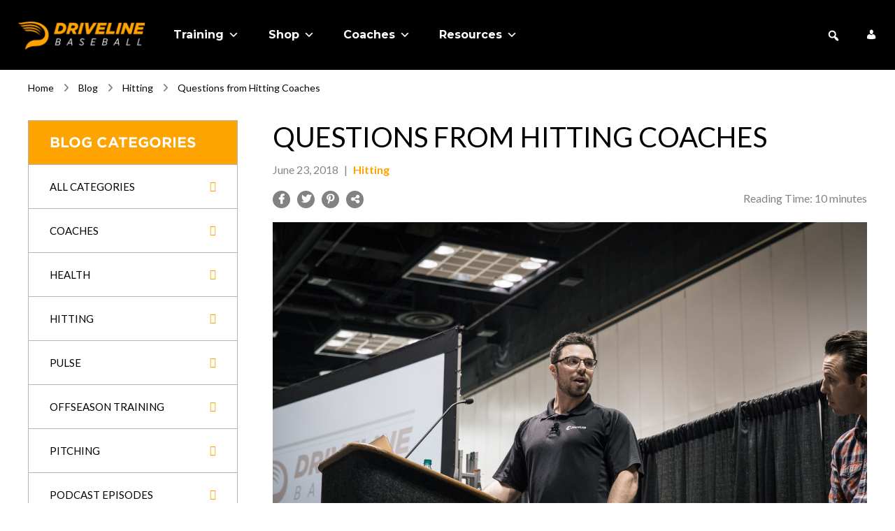

--- FILE ---
content_type: text/html; charset=UTF-8
request_url: https://www.drivelinebaseball.com/2018/06/questions-hitting-coaches/
body_size: 65914
content:
<!DOCTYPE html>
<html lang="en-US" dir="ltr">
<head><meta charset="UTF-8"><script>if(navigator.userAgent.match(/MSIE|Internet Explorer/i)||navigator.userAgent.match(/Trident\/7\..*?rv:11/i)){var href=document.location.href;if(!href.match(/[?&]nowprocket/)){if(href.indexOf("?")==-1){if(href.indexOf("#")==-1){document.location.href=href+"?nowprocket=1"}else{document.location.href=href.replace("#","?nowprocket=1#")}}else{if(href.indexOf("#")==-1){document.location.href=href+"&nowprocket=1"}else{document.location.href=href.replace("#","&nowprocket=1#")}}}}</script><script>(()=>{class RocketLazyLoadScripts{constructor(){this.v="2.0.4",this.userEvents=["keydown","keyup","mousedown","mouseup","mousemove","mouseover","mouseout","touchmove","touchstart","touchend","touchcancel","wheel","click","dblclick","input"],this.attributeEvents=["onblur","onclick","oncontextmenu","ondblclick","onfocus","onmousedown","onmouseenter","onmouseleave","onmousemove","onmouseout","onmouseover","onmouseup","onmousewheel","onscroll","onsubmit"]}async t(){this.i(),this.o(),/iP(ad|hone)/.test(navigator.userAgent)&&this.h(),this.u(),this.l(this),this.m(),this.k(this),this.p(this),this._(),await Promise.all([this.R(),this.L()]),this.lastBreath=Date.now(),this.S(this),this.P(),this.D(),this.O(),this.M(),await this.C(this.delayedScripts.normal),await this.C(this.delayedScripts.defer),await this.C(this.delayedScripts.async),await this.T(),await this.F(),await this.j(),await this.A(),window.dispatchEvent(new Event("rocket-allScriptsLoaded")),this.everythingLoaded=!0,this.lastTouchEnd&&await new Promise(t=>setTimeout(t,500-Date.now()+this.lastTouchEnd)),this.I(),this.H(),this.U(),this.W()}i(){this.CSPIssue=sessionStorage.getItem("rocketCSPIssue"),document.addEventListener("securitypolicyviolation",t=>{this.CSPIssue||"script-src-elem"!==t.violatedDirective||"data"!==t.blockedURI||(this.CSPIssue=!0,sessionStorage.setItem("rocketCSPIssue",!0))},{isRocket:!0})}o(){window.addEventListener("pageshow",t=>{this.persisted=t.persisted,this.realWindowLoadedFired=!0},{isRocket:!0}),window.addEventListener("pagehide",()=>{this.onFirstUserAction=null},{isRocket:!0})}h(){let t;function e(e){t=e}window.addEventListener("touchstart",e,{isRocket:!0}),window.addEventListener("touchend",function i(o){o.changedTouches[0]&&t.changedTouches[0]&&Math.abs(o.changedTouches[0].pageX-t.changedTouches[0].pageX)<10&&Math.abs(o.changedTouches[0].pageY-t.changedTouches[0].pageY)<10&&o.timeStamp-t.timeStamp<200&&(window.removeEventListener("touchstart",e,{isRocket:!0}),window.removeEventListener("touchend",i,{isRocket:!0}),"INPUT"===o.target.tagName&&"text"===o.target.type||(o.target.dispatchEvent(new TouchEvent("touchend",{target:o.target,bubbles:!0})),o.target.dispatchEvent(new MouseEvent("mouseover",{target:o.target,bubbles:!0})),o.target.dispatchEvent(new PointerEvent("click",{target:o.target,bubbles:!0,cancelable:!0,detail:1,clientX:o.changedTouches[0].clientX,clientY:o.changedTouches[0].clientY})),event.preventDefault()))},{isRocket:!0})}q(t){this.userActionTriggered||("mousemove"!==t.type||this.firstMousemoveIgnored?"keyup"===t.type||"mouseover"===t.type||"mouseout"===t.type||(this.userActionTriggered=!0,this.onFirstUserAction&&this.onFirstUserAction()):this.firstMousemoveIgnored=!0),"click"===t.type&&t.preventDefault(),t.stopPropagation(),t.stopImmediatePropagation(),"touchstart"===this.lastEvent&&"touchend"===t.type&&(this.lastTouchEnd=Date.now()),"click"===t.type&&(this.lastTouchEnd=0),this.lastEvent=t.type,t.composedPath&&t.composedPath()[0].getRootNode()instanceof ShadowRoot&&(t.rocketTarget=t.composedPath()[0]),this.savedUserEvents.push(t)}u(){this.savedUserEvents=[],this.userEventHandler=this.q.bind(this),this.userEvents.forEach(t=>window.addEventListener(t,this.userEventHandler,{passive:!1,isRocket:!0})),document.addEventListener("visibilitychange",this.userEventHandler,{isRocket:!0})}U(){this.userEvents.forEach(t=>window.removeEventListener(t,this.userEventHandler,{passive:!1,isRocket:!0})),document.removeEventListener("visibilitychange",this.userEventHandler,{isRocket:!0}),this.savedUserEvents.forEach(t=>{(t.rocketTarget||t.target).dispatchEvent(new window[t.constructor.name](t.type,t))})}m(){const t="return false",e=Array.from(this.attributeEvents,t=>"data-rocket-"+t),i="["+this.attributeEvents.join("],[")+"]",o="[data-rocket-"+this.attributeEvents.join("],[data-rocket-")+"]",s=(e,i,o)=>{o&&o!==t&&(e.setAttribute("data-rocket-"+i,o),e["rocket"+i]=new Function("event",o),e.setAttribute(i,t))};new MutationObserver(t=>{for(const n of t)"attributes"===n.type&&(n.attributeName.startsWith("data-rocket-")||this.everythingLoaded?n.attributeName.startsWith("data-rocket-")&&this.everythingLoaded&&this.N(n.target,n.attributeName.substring(12)):s(n.target,n.attributeName,n.target.getAttribute(n.attributeName))),"childList"===n.type&&n.addedNodes.forEach(t=>{if(t.nodeType===Node.ELEMENT_NODE)if(this.everythingLoaded)for(const i of[t,...t.querySelectorAll(o)])for(const t of i.getAttributeNames())e.includes(t)&&this.N(i,t.substring(12));else for(const e of[t,...t.querySelectorAll(i)])for(const t of e.getAttributeNames())this.attributeEvents.includes(t)&&s(e,t,e.getAttribute(t))})}).observe(document,{subtree:!0,childList:!0,attributeFilter:[...this.attributeEvents,...e]})}I(){this.attributeEvents.forEach(t=>{document.querySelectorAll("[data-rocket-"+t+"]").forEach(e=>{this.N(e,t)})})}N(t,e){const i=t.getAttribute("data-rocket-"+e);i&&(t.setAttribute(e,i),t.removeAttribute("data-rocket-"+e))}k(t){Object.defineProperty(HTMLElement.prototype,"onclick",{get(){return this.rocketonclick||null},set(e){this.rocketonclick=e,this.setAttribute(t.everythingLoaded?"onclick":"data-rocket-onclick","this.rocketonclick(event)")}})}S(t){function e(e,i){let o=e[i];e[i]=null,Object.defineProperty(e,i,{get:()=>o,set(s){t.everythingLoaded?o=s:e["rocket"+i]=o=s}})}e(document,"onreadystatechange"),e(window,"onload"),e(window,"onpageshow");try{Object.defineProperty(document,"readyState",{get:()=>t.rocketReadyState,set(e){t.rocketReadyState=e},configurable:!0}),document.readyState="loading"}catch(t){console.log("WPRocket DJE readyState conflict, bypassing")}}l(t){this.originalAddEventListener=EventTarget.prototype.addEventListener,this.originalRemoveEventListener=EventTarget.prototype.removeEventListener,this.savedEventListeners=[],EventTarget.prototype.addEventListener=function(e,i,o){o&&o.isRocket||!t.B(e,this)&&!t.userEvents.includes(e)||t.B(e,this)&&!t.userActionTriggered||e.startsWith("rocket-")||t.everythingLoaded?t.originalAddEventListener.call(this,e,i,o):(t.savedEventListeners.push({target:this,remove:!1,type:e,func:i,options:o}),"mouseenter"!==e&&"mouseleave"!==e||t.originalAddEventListener.call(this,e,t.savedUserEvents.push,o))},EventTarget.prototype.removeEventListener=function(e,i,o){o&&o.isRocket||!t.B(e,this)&&!t.userEvents.includes(e)||t.B(e,this)&&!t.userActionTriggered||e.startsWith("rocket-")||t.everythingLoaded?t.originalRemoveEventListener.call(this,e,i,o):t.savedEventListeners.push({target:this,remove:!0,type:e,func:i,options:o})}}J(t,e){this.savedEventListeners=this.savedEventListeners.filter(i=>{let o=i.type,s=i.target||window;return e!==o||t!==s||(this.B(o,s)&&(i.type="rocket-"+o),this.$(i),!1)})}H(){EventTarget.prototype.addEventListener=this.originalAddEventListener,EventTarget.prototype.removeEventListener=this.originalRemoveEventListener,this.savedEventListeners.forEach(t=>this.$(t))}$(t){t.remove?this.originalRemoveEventListener.call(t.target,t.type,t.func,t.options):this.originalAddEventListener.call(t.target,t.type,t.func,t.options)}p(t){let e;function i(e){return t.everythingLoaded?e:e.split(" ").map(t=>"load"===t||t.startsWith("load.")?"rocket-jquery-load":t).join(" ")}function o(o){function s(e){const s=o.fn[e];o.fn[e]=o.fn.init.prototype[e]=function(){return this[0]===window&&t.userActionTriggered&&("string"==typeof arguments[0]||arguments[0]instanceof String?arguments[0]=i(arguments[0]):"object"==typeof arguments[0]&&Object.keys(arguments[0]).forEach(t=>{const e=arguments[0][t];delete arguments[0][t],arguments[0][i(t)]=e})),s.apply(this,arguments),this}}if(o&&o.fn&&!t.allJQueries.includes(o)){const e={DOMContentLoaded:[],"rocket-DOMContentLoaded":[]};for(const t in e)document.addEventListener(t,()=>{e[t].forEach(t=>t())},{isRocket:!0});o.fn.ready=o.fn.init.prototype.ready=function(i){function s(){parseInt(o.fn.jquery)>2?setTimeout(()=>i.bind(document)(o)):i.bind(document)(o)}return"function"==typeof i&&(t.realDomReadyFired?!t.userActionTriggered||t.fauxDomReadyFired?s():e["rocket-DOMContentLoaded"].push(s):e.DOMContentLoaded.push(s)),o([])},s("on"),s("one"),s("off"),t.allJQueries.push(o)}e=o}t.allJQueries=[],o(window.jQuery),Object.defineProperty(window,"jQuery",{get:()=>e,set(t){o(t)}})}P(){const t=new Map;document.write=document.writeln=function(e){const i=document.currentScript,o=document.createRange(),s=i.parentElement;let n=t.get(i);void 0===n&&(n=i.nextSibling,t.set(i,n));const c=document.createDocumentFragment();o.setStart(c,0),c.appendChild(o.createContextualFragment(e)),s.insertBefore(c,n)}}async R(){return new Promise(t=>{this.userActionTriggered?t():this.onFirstUserAction=t})}async L(){return new Promise(t=>{document.addEventListener("DOMContentLoaded",()=>{this.realDomReadyFired=!0,t()},{isRocket:!0})})}async j(){return this.realWindowLoadedFired?Promise.resolve():new Promise(t=>{window.addEventListener("load",t,{isRocket:!0})})}M(){this.pendingScripts=[];this.scriptsMutationObserver=new MutationObserver(t=>{for(const e of t)e.addedNodes.forEach(t=>{"SCRIPT"!==t.tagName||t.noModule||t.isWPRocket||this.pendingScripts.push({script:t,promise:new Promise(e=>{const i=()=>{const i=this.pendingScripts.findIndex(e=>e.script===t);i>=0&&this.pendingScripts.splice(i,1),e()};t.addEventListener("load",i,{isRocket:!0}),t.addEventListener("error",i,{isRocket:!0}),setTimeout(i,1e3)})})})}),this.scriptsMutationObserver.observe(document,{childList:!0,subtree:!0})}async F(){await this.X(),this.pendingScripts.length?(await this.pendingScripts[0].promise,await this.F()):this.scriptsMutationObserver.disconnect()}D(){this.delayedScripts={normal:[],async:[],defer:[]},document.querySelectorAll("script[type$=rocketlazyloadscript]").forEach(t=>{t.hasAttribute("data-rocket-src")?t.hasAttribute("async")&&!1!==t.async?this.delayedScripts.async.push(t):t.hasAttribute("defer")&&!1!==t.defer||"module"===t.getAttribute("data-rocket-type")?this.delayedScripts.defer.push(t):this.delayedScripts.normal.push(t):this.delayedScripts.normal.push(t)})}async _(){await this.L();let t=[];document.querySelectorAll("script[type$=rocketlazyloadscript][data-rocket-src]").forEach(e=>{let i=e.getAttribute("data-rocket-src");if(i&&!i.startsWith("data:")){i.startsWith("//")&&(i=location.protocol+i);try{const o=new URL(i).origin;o!==location.origin&&t.push({src:o,crossOrigin:e.crossOrigin||"module"===e.getAttribute("data-rocket-type")})}catch(t){}}}),t=[...new Map(t.map(t=>[JSON.stringify(t),t])).values()],this.Y(t,"preconnect")}async G(t){if(await this.K(),!0!==t.noModule||!("noModule"in HTMLScriptElement.prototype))return new Promise(e=>{let i;function o(){(i||t).setAttribute("data-rocket-status","executed"),e()}try{if(navigator.userAgent.includes("Firefox/")||""===navigator.vendor||this.CSPIssue)i=document.createElement("script"),[...t.attributes].forEach(t=>{let e=t.nodeName;"type"!==e&&("data-rocket-type"===e&&(e="type"),"data-rocket-src"===e&&(e="src"),i.setAttribute(e,t.nodeValue))}),t.text&&(i.text=t.text),t.nonce&&(i.nonce=t.nonce),i.hasAttribute("src")?(i.addEventListener("load",o,{isRocket:!0}),i.addEventListener("error",()=>{i.setAttribute("data-rocket-status","failed-network"),e()},{isRocket:!0}),setTimeout(()=>{i.isConnected||e()},1)):(i.text=t.text,o()),i.isWPRocket=!0,t.parentNode.replaceChild(i,t);else{const i=t.getAttribute("data-rocket-type"),s=t.getAttribute("data-rocket-src");i?(t.type=i,t.removeAttribute("data-rocket-type")):t.removeAttribute("type"),t.addEventListener("load",o,{isRocket:!0}),t.addEventListener("error",i=>{this.CSPIssue&&i.target.src.startsWith("data:")?(console.log("WPRocket: CSP fallback activated"),t.removeAttribute("src"),this.G(t).then(e)):(t.setAttribute("data-rocket-status","failed-network"),e())},{isRocket:!0}),s?(t.fetchPriority="high",t.removeAttribute("data-rocket-src"),t.src=s):t.src="data:text/javascript;base64,"+window.btoa(unescape(encodeURIComponent(t.text)))}}catch(i){t.setAttribute("data-rocket-status","failed-transform"),e()}});t.setAttribute("data-rocket-status","skipped")}async C(t){const e=t.shift();return e?(e.isConnected&&await this.G(e),this.C(t)):Promise.resolve()}O(){this.Y([...this.delayedScripts.normal,...this.delayedScripts.defer,...this.delayedScripts.async],"preload")}Y(t,e){this.trash=this.trash||[];let i=!0;var o=document.createDocumentFragment();t.forEach(t=>{const s=t.getAttribute&&t.getAttribute("data-rocket-src")||t.src;if(s&&!s.startsWith("data:")){const n=document.createElement("link");n.href=s,n.rel=e,"preconnect"!==e&&(n.as="script",n.fetchPriority=i?"high":"low"),t.getAttribute&&"module"===t.getAttribute("data-rocket-type")&&(n.crossOrigin=!0),t.crossOrigin&&(n.crossOrigin=t.crossOrigin),t.integrity&&(n.integrity=t.integrity),t.nonce&&(n.nonce=t.nonce),o.appendChild(n),this.trash.push(n),i=!1}}),document.head.appendChild(o)}W(){this.trash.forEach(t=>t.remove())}async T(){try{document.readyState="interactive"}catch(t){}this.fauxDomReadyFired=!0;try{await this.K(),this.J(document,"readystatechange"),document.dispatchEvent(new Event("rocket-readystatechange")),await this.K(),document.rocketonreadystatechange&&document.rocketonreadystatechange(),await this.K(),this.J(document,"DOMContentLoaded"),document.dispatchEvent(new Event("rocket-DOMContentLoaded")),await this.K(),this.J(window,"DOMContentLoaded"),window.dispatchEvent(new Event("rocket-DOMContentLoaded"))}catch(t){console.error(t)}}async A(){try{document.readyState="complete"}catch(t){}try{await this.K(),this.J(document,"readystatechange"),document.dispatchEvent(new Event("rocket-readystatechange")),await this.K(),document.rocketonreadystatechange&&document.rocketonreadystatechange(),await this.K(),this.J(window,"load"),window.dispatchEvent(new Event("rocket-load")),await this.K(),window.rocketonload&&window.rocketonload(),await this.K(),this.allJQueries.forEach(t=>t(window).trigger("rocket-jquery-load")),await this.K(),this.J(window,"pageshow");const t=new Event("rocket-pageshow");t.persisted=this.persisted,window.dispatchEvent(t),await this.K(),window.rocketonpageshow&&window.rocketonpageshow({persisted:this.persisted})}catch(t){console.error(t)}}async K(){Date.now()-this.lastBreath>45&&(await this.X(),this.lastBreath=Date.now())}async X(){return document.hidden?new Promise(t=>setTimeout(t)):new Promise(t=>requestAnimationFrame(t))}B(t,e){return e===document&&"readystatechange"===t||(e===document&&"DOMContentLoaded"===t||(e===window&&"DOMContentLoaded"===t||(e===window&&"load"===t||e===window&&"pageshow"===t)))}static run(){(new RocketLazyLoadScripts).t()}}RocketLazyLoadScripts.run()})();</script>
	
	<meta name="viewport" content="width=device-width, initial-scale=1">
	<link rel="profile" href="https://gmpg.org/xfn/11">
	<link rel="pingback" href="https://www.drivelinebaseball.com/xmlrpc.php">

	<script type="rocketlazyloadscript" type=“text/javascript”>
_linkedin_partner_id = “3429252";
window._linkedin_data_partner_ids = window._linkedin_data_partner_ids || [];
window._linkedin_data_partner_ids.push(_linkedin_partner_id);
</script><script type="rocketlazyloadscript" type=“text/javascript”>
(function(l) {
if (!l){window.lintrk = function(a,b){window.lintrk.q.push([a,b])};
window.lintrk.q=[]}
var s = document.getElementsByTagName(“script”)[0];
var b = document.createElement(“script”);
b.type = “text/javascript”;b.async = true;
b.src = “https://snap.licdn.com/li.lms-analytics/insight.min.js”;
s.parentNode.insertBefore(b, s);})(window.lintrk);
</script>
<noscript>
<img height=“1" width=“1” style=“display:none;” alt=“” src=“https://px.ads.linkedin.com/collect/?pid=3429252&fmt=gif” />
</noscript>
	
	<meta name='robots' content='index, follow, max-image-preview:large, max-snippet:-1, max-video-preview:-1' />
	<style>img:is([sizes="auto" i], [sizes^="auto," i]) { contain-intrinsic-size: 3000px 1500px }</style>
	
<!-- Google Tag Manager for WordPress by gtm4wp.com -->
<script data-cfasync="false" data-pagespeed-no-defer>
	var gtm4wp_datalayer_name = "dataLayer";
	var dataLayer = dataLayer || [];
	const gtm4wp_use_sku_instead = false;
	const gtm4wp_currency = 'USD';
	const gtm4wp_product_per_impression = false;
	const gtm4wp_clear_ecommerce = false;
</script>
<!-- End Google Tag Manager for WordPress by gtm4wp.com -->
	<!-- This site is optimized with the Yoast SEO plugin v26.0 - https://yoast.com/wordpress/plugins/seo/ -->
	<title>Questions from Hitting Coaches - Driveline Baseball</title>
<link crossorigin data-rocket-preconnect href="https://beacon-v2.helpscout.net" rel="preconnect">
<link crossorigin data-rocket-preconnect href="https://static.ads-twitter.com" rel="preconnect">
<link crossorigin data-rocket-preconnect href="https://salesiq.zoho.com" rel="preconnect">
<link crossorigin data-rocket-preconnect href="https://connect.facebook.net" rel="preconnect">
<link crossorigin data-rocket-preconnect href="https://www.youtube.com" rel="preconnect">
<link crossorigin data-rocket-preconnect href="https://www.googletagmanager.com" rel="preconnect">
<link crossorigin data-rocket-preconnect href="https://www.affirm.com" rel="preconnect">
<link crossorigin data-rocket-preconnect href="https://fonts.googleapis.com" rel="preconnect">
<link crossorigin data-rocket-preconnect href="https://maxcdn.bootstrapcdn.com" rel="preconnect">
<link crossorigin data-rocket-preconnect href="https://dashboard.heatmap.com" rel="preconnect">
<link crossorigin data-rocket-preconnect href="https://googleads.g.doubleclick.net" rel="preconnect">
<link crossorigin data-rocket-preconnect href="https://static-tracking.klaviyo.com" rel="preconnect">
<link crossorigin data-rocket-preconnect href="https://static.klaviyo.com" rel="preconnect">
<link crossorigin data-rocket-preconnect href="https://platform.twitter.com" rel="preconnect">
<link crossorigin data-rocket-preconnect href="https://css.zohocdn.com" rel="preconnect">
<link crossorigin data-rocket-preconnect href="https://js.zohocdn.com" rel="preconnect">
<link data-rocket-preload as="style" href="https://fonts.googleapis.com/css?family=Montserrat%3A400%2C700%7CRoboto%3A400%2C700%7CLato%3A400%2C500%2C700%7CMontserrat%3A500%2C700&#038;display=swap" rel="preload">
<link href="https://fonts.googleapis.com/css?family=Montserrat%3A400%2C700%7CRoboto%3A400%2C700%7CLato%3A400%2C500%2C700%7CMontserrat%3A500%2C700&#038;display=swap" media="print" onload="this.media=&#039;all&#039;" rel="stylesheet">
<noscript><link rel="stylesheet" href="https://fonts.googleapis.com/css?family=Montserrat%3A400%2C700%7CRoboto%3A400%2C700%7CLato%3A400%2C500%2C700%7CMontserrat%3A500%2C700&#038;display=swap"></noscript><link rel="preload" data-rocket-preload as="image" href="https://www.drivelinebaseball.com/wp-content/uploads/2020/12/jason-talk-2.jpg" imagesrcset="https://www.drivelinebaseball.com/wp-content/uploads/2020/12/jason-talk-2.jpg 1830w, https://www.drivelinebaseball.com/wp-content/uploads/2020/12/jason-talk-2-300x177.jpg 300w, https://www.drivelinebaseball.com/wp-content/uploads/2020/12/jason-talk-2-1024x604.jpg 1024w, https://www.drivelinebaseball.com/wp-content/uploads/2020/12/jason-talk-2-768x453.jpg 768w, https://www.drivelinebaseball.com/wp-content/uploads/2020/12/jason-talk-2-1536x906.jpg 1536w, https://www.drivelinebaseball.com/wp-content/uploads/2020/12/jason-talk-2-350x207.jpg 350w, https://www.drivelinebaseball.com/wp-content/uploads/2020/12/jason-talk-2-60x35.jpg 60w, https://www.drivelinebaseball.com/wp-content/uploads/2020/12/jason-talk-2-102x60.jpg 102w" imagesizes="(max-width: 1830px) 100vw, 1830px" fetchpriority="high">
	<link rel="canonical" href="https://www.drivelinebaseball.com/2018/06/questions-hitting-coaches/" />
	<meta property="og:locale" content="en_US" />
	<meta property="og:type" content="article" />
	<meta property="og:title" content="Questions from Hitting Coaches - Driveline Baseball" />
	<meta property="og:description" content="I get a lot of messages from players and coaches asking various questions, so I figured I&#8217;d answer some of ...read more" />
	<meta property="og:url" content="https://www.drivelinebaseball.com/2018/06/questions-hitting-coaches/" />
	<meta property="og:site_name" content="Driveline Baseball" />
	<meta property="article:publisher" content="https://www.facebook.com/drivelinebaseball" />
	<meta property="article:published_time" content="2018-06-23T13:13:09+00:00" />
	<meta property="article:modified_time" content="2021-07-19T19:22:37+00:00" />
	<meta property="og:image" content="https://www.drivelinebaseball.com/wp-content/uploads/2020/12/jason-talk-2.jpg" />
	<meta property="og:image:width" content="1830" />
	<meta property="og:image:height" content="1080" />
	<meta property="og:image:type" content="image/jpeg" />
	<meta name="author" content="Jason Ochart" />
	<meta name="twitter:card" content="summary_large_image" />
	<meta name="twitter:creator" content="@drivelinebb" />
	<meta name="twitter:site" content="@drivelinebb" />
	<meta name="twitter:label1" content="Written by" />
	<meta name="twitter:data1" content="Jason Ochart" />
	<meta name="twitter:label2" content="Est. reading time" />
	<meta name="twitter:data2" content="10 minutes" />
	<script type="application/ld+json" class="yoast-schema-graph">{"@context":"https://schema.org","@graph":[{"@type":"Article","@id":"https://www.drivelinebaseball.com/2018/06/questions-hitting-coaches/#article","isPartOf":{"@id":"https://www.drivelinebaseball.com/2018/06/questions-hitting-coaches/"},"author":{"name":"Jason Ochart","@id":"https://www.drivelinebaseball.com/#/schema/person/456f477ff33101c33b3f72cb35c3f463"},"headline":"Questions from Hitting Coaches","datePublished":"2018-06-23T13:13:09+00:00","dateModified":"2021-07-19T19:22:37+00:00","mainEntityOfPage":{"@id":"https://www.drivelinebaseball.com/2018/06/questions-hitting-coaches/"},"wordCount":2024,"commentCount":3,"publisher":{"@id":"https://www.drivelinebaseball.com/#organization"},"image":{"@id":"https://www.drivelinebaseball.com/2018/06/questions-hitting-coaches/#primaryimage"},"thumbnailUrl":"https://www.drivelinebaseball.com/wp-content/uploads/2020/12/jason-talk-2.jpg","articleSection":["Hitting"],"inLanguage":"en-US","potentialAction":[{"@type":"CommentAction","name":"Comment","target":["https://www.drivelinebaseball.com/2018/06/questions-hitting-coaches/#respond"]}]},{"@type":"WebPage","@id":"https://www.drivelinebaseball.com/2018/06/questions-hitting-coaches/","url":"https://www.drivelinebaseball.com/2018/06/questions-hitting-coaches/","name":"Questions from Hitting Coaches - Driveline Baseball","isPartOf":{"@id":"https://www.drivelinebaseball.com/#website"},"primaryImageOfPage":{"@id":"https://www.drivelinebaseball.com/2018/06/questions-hitting-coaches/#primaryimage"},"image":{"@id":"https://www.drivelinebaseball.com/2018/06/questions-hitting-coaches/#primaryimage"},"thumbnailUrl":"https://www.drivelinebaseball.com/wp-content/uploads/2020/12/jason-talk-2.jpg","datePublished":"2018-06-23T13:13:09+00:00","dateModified":"2021-07-19T19:22:37+00:00","breadcrumb":{"@id":"https://www.drivelinebaseball.com/2018/06/questions-hitting-coaches/#breadcrumb"},"inLanguage":"en-US","potentialAction":[{"@type":"ReadAction","target":["https://www.drivelinebaseball.com/2018/06/questions-hitting-coaches/"]}]},{"@type":"ImageObject","inLanguage":"en-US","@id":"https://www.drivelinebaseball.com/2018/06/questions-hitting-coaches/#primaryimage","url":"https://www.drivelinebaseball.com/wp-content/uploads/2020/12/jason-talk-2.jpg","contentUrl":"https://www.drivelinebaseball.com/wp-content/uploads/2020/12/jason-talk-2.jpg","width":1830,"height":1080},{"@type":"BreadcrumbList","@id":"https://www.drivelinebaseball.com/2018/06/questions-hitting-coaches/#breadcrumb","itemListElement":[{"@type":"ListItem","position":1,"name":"Home","item":"https://www.drivelinebaseball.com/"},{"@type":"ListItem","position":2,"name":"Blog","item":"https://www.drivelinebaseball.com/blog/"},{"@type":"ListItem","position":3,"name":"Hitting","item":"https://www.drivelinebaseball.com/category/hitting/"},{"@type":"ListItem","position":4,"name":"Questions from Hitting Coaches"}]},{"@type":"WebSite","@id":"https://www.drivelinebaseball.com/#website","url":"https://www.drivelinebaseball.com/","name":"Driveline Baseball","description":"Training, gear, and software for player development","publisher":{"@id":"https://www.drivelinebaseball.com/#organization"},"potentialAction":[{"@type":"SearchAction","target":{"@type":"EntryPoint","urlTemplate":"https://www.drivelinebaseball.com/?s={search_term_string}"},"query-input":{"@type":"PropertyValueSpecification","valueRequired":true,"valueName":"search_term_string"}}],"inLanguage":"en-US"},{"@type":"Organization","@id":"https://www.drivelinebaseball.com/#organization","name":"Driveline Baseball","url":"https://www.drivelinebaseball.com/","logo":{"@type":"ImageObject","inLanguage":"en-US","@id":"https://www.drivelinebaseball.com/#/schema/logo/image/","url":"","contentUrl":"","caption":"Driveline Baseball"},"image":{"@id":"https://www.drivelinebaseball.com/#/schema/logo/image/"},"sameAs":["https://www.facebook.com/drivelinebaseball","https://x.com/drivelinebb","https://www.instagram.com/drivelinebaseball/","https://www.linkedin.com/company/driveline-baseball-inc","https://www.youtube.com/c/drivelinebaseball/"]},{"@type":"Person","@id":"https://www.drivelinebaseball.com/#/schema/person/456f477ff33101c33b3f72cb35c3f463","name":"Jason Ochart","image":{"@type":"ImageObject","inLanguage":"en-US","@id":"https://www.drivelinebaseball.com/#/schema/person/image/","url":"https://secure.gravatar.com/avatar/c1c583f777c838f28c301195a3a3779f?s=96&d=mm&r=g","contentUrl":"https://secure.gravatar.com/avatar/c1c583f777c838f28c301195a3a3779f?s=96&d=mm&r=g","caption":"Jason Ochart"},"url":"https://www.drivelinebaseball.com/author/jason-ochart/"}]}</script>
	<!-- / Yoast SEO plugin. -->


<link rel='dns-prefetch' href='//static.klaviyo.com' />
<link rel='dns-prefetch' href='//storage.googleapis.com' />
<link rel='dns-prefetch' href='//maxcdn.bootstrapcdn.com' />
<link rel='dns-prefetch' href='//fonts.googleapis.com' />
<link href='https://fonts.gstatic.com' crossorigin rel='preconnect' />
<link rel="alternate" type="application/rss+xml" title="Driveline Baseball &raquo; Feed" href="https://www.drivelinebaseball.com/feed/" />
<link rel="alternate" type="application/rss+xml" title="Driveline Baseball &raquo; Comments Feed" href="https://www.drivelinebaseball.com/comments/feed/" />
<link rel="alternate" type="application/rss+xml" title="Driveline Baseball &raquo; Questions from Hitting Coaches Comments Feed" href="https://www.drivelinebaseball.com/2018/06/questions-hitting-coaches/feed/" />
<link rel='stylesheet' id='atomic-blocks-fontawesome-css' href='https://www.drivelinebaseball.com/wp-content/plugins/atomic-blocks/dist/assets/fontawesome/css/all.min.css?ver=1765519596' type='text/css' media='all' />
<link rel='stylesheet' id='wc-blocks-integration-css' href='https://www.drivelinebaseball.com/wp-content/plugins/woocommerce-subscriptions/vendor/woocommerce/subscriptions-core/build/index.css?ver=7.6.0' type='text/css' media='all' />
<link rel='stylesheet' id='woocommerce-smart-coupons-available-coupons-block-css' href='https://www.drivelinebaseball.com/wp-content/plugins/woocommerce-smart-coupons/blocks/build/style-woocommerce-smart-coupons-available-coupons-block.css?ver=9.29.1' type='text/css' media='all' />
<link rel='stylesheet' id='wp-components-css' href='https://www.drivelinebaseball.com/wp-includes/css/dist/components/style.min.css?ver=6.7.4' type='text/css' media='all' />
<link rel='stylesheet' id='woocommerce-smart-coupons-send-coupon-form-block-css' href='https://www.drivelinebaseball.com/wp-content/plugins/woocommerce-smart-coupons/blocks/build/style-woocommerce-smart-coupons-send-coupon-form-block.css?ver=9.29.1' type='text/css' media='all' />
<link rel='stylesheet' id='woocommerce-smart-coupons-action-tab-frontend-css' href='https://www.drivelinebaseball.com/wp-content/plugins/woocommerce-smart-coupons/blocks/build/style-woocommerce-smart-coupons-action-tab-frontend.css?ver=9.29.1' type='text/css' media='all' />
<style id='wp-emoji-styles-inline-css' type='text/css'>

	img.wp-smiley, img.emoji {
		display: inline !important;
		border: none !important;
		box-shadow: none !important;
		height: 1em !important;
		width: 1em !important;
		margin: 0 0.07em !important;
		vertical-align: -0.1em !important;
		background: none !important;
		padding: 0 !important;
	}
</style>
<link rel='stylesheet' id='wp-block-library-css' href='https://www.drivelinebaseball.com/wp-includes/css/dist/block-library/style.min.css?ver=6.7.4' type='text/css' media='all' />
<link rel='stylesheet' id='atomic-blocks-style-css-css' href='https://www.drivelinebaseball.com/wp-content/plugins/atomic-blocks/dist/blocks.style.build.css?ver=1765519596' type='text/css' media='all' />
<link rel='stylesheet' id='wc-memberships-blocks-css' href='https://www.drivelinebaseball.com/wp-content/plugins/woocommerce-memberships/assets/css/blocks/wc-memberships-blocks.min.css?ver=1.26.9' type='text/css' media='all' />
<style id='classic-theme-styles-inline-css' type='text/css'>
/*! This file is auto-generated */
.wp-block-button__link{color:#fff;background-color:#32373c;border-radius:9999px;box-shadow:none;text-decoration:none;padding:calc(.667em + 2px) calc(1.333em + 2px);font-size:1.125em}.wp-block-file__button{background:#32373c;color:#fff;text-decoration:none}
</style>
<style id='global-styles-inline-css' type='text/css'>
:root{--wp--preset--aspect-ratio--square: 1;--wp--preset--aspect-ratio--4-3: 4/3;--wp--preset--aspect-ratio--3-4: 3/4;--wp--preset--aspect-ratio--3-2: 3/2;--wp--preset--aspect-ratio--2-3: 2/3;--wp--preset--aspect-ratio--16-9: 16/9;--wp--preset--aspect-ratio--9-16: 9/16;--wp--preset--color--black: #000000;--wp--preset--color--cyan-bluish-gray: #abb8c3;--wp--preset--color--white: #ffffff;--wp--preset--color--pale-pink: #f78da7;--wp--preset--color--vivid-red: #cf2e2e;--wp--preset--color--luminous-vivid-orange: #ff6900;--wp--preset--color--luminous-vivid-amber: #fcb900;--wp--preset--color--light-green-cyan: #7bdcb5;--wp--preset--color--vivid-green-cyan: #00d084;--wp--preset--color--pale-cyan-blue: #8ed1fc;--wp--preset--color--vivid-cyan-blue: #0693e3;--wp--preset--color--vivid-purple: #9b51e0;--wp--preset--color--yellow: #FFA300;--wp--preset--color--orange: #fe6219;--wp--preset--color--purple: #AC2090;--wp--preset--color--blue: #2061AC;--wp--preset--color--green: #44AC20;--wp--preset--color--red: #AF102F;--wp--preset--color--light-gray: #e0e0e0;--wp--preset--color--gray: #898989;--wp--preset--gradient--vivid-cyan-blue-to-vivid-purple: linear-gradient(135deg,rgba(6,147,227,1) 0%,rgb(155,81,224) 100%);--wp--preset--gradient--light-green-cyan-to-vivid-green-cyan: linear-gradient(135deg,rgb(122,220,180) 0%,rgb(0,208,130) 100%);--wp--preset--gradient--luminous-vivid-amber-to-luminous-vivid-orange: linear-gradient(135deg,rgba(252,185,0,1) 0%,rgba(255,105,0,1) 100%);--wp--preset--gradient--luminous-vivid-orange-to-vivid-red: linear-gradient(135deg,rgba(255,105,0,1) 0%,rgb(207,46,46) 100%);--wp--preset--gradient--very-light-gray-to-cyan-bluish-gray: linear-gradient(135deg,rgb(238,238,238) 0%,rgb(169,184,195) 100%);--wp--preset--gradient--cool-to-warm-spectrum: linear-gradient(135deg,rgb(74,234,220) 0%,rgb(151,120,209) 20%,rgb(207,42,186) 40%,rgb(238,44,130) 60%,rgb(251,105,98) 80%,rgb(254,248,76) 100%);--wp--preset--gradient--blush-light-purple: linear-gradient(135deg,rgb(255,206,236) 0%,rgb(152,150,240) 100%);--wp--preset--gradient--blush-bordeaux: linear-gradient(135deg,rgb(254,205,165) 0%,rgb(254,45,45) 50%,rgb(107,0,62) 100%);--wp--preset--gradient--luminous-dusk: linear-gradient(135deg,rgb(255,203,112) 0%,rgb(199,81,192) 50%,rgb(65,88,208) 100%);--wp--preset--gradient--pale-ocean: linear-gradient(135deg,rgb(255,245,203) 0%,rgb(182,227,212) 50%,rgb(51,167,181) 100%);--wp--preset--gradient--electric-grass: linear-gradient(135deg,rgb(202,248,128) 0%,rgb(113,206,126) 100%);--wp--preset--gradient--midnight: linear-gradient(135deg,rgb(2,3,129) 0%,rgb(40,116,252) 100%);--wp--preset--font-size--small: 12px;--wp--preset--font-size--medium: 20px;--wp--preset--font-size--large: 36px;--wp--preset--font-size--x-large: 42px;--wp--preset--font-size--normal: 16px;--wp--preset--font-size--huge: 50px;--wp--preset--spacing--20: 0.44rem;--wp--preset--spacing--30: 0.67rem;--wp--preset--spacing--40: 1rem;--wp--preset--spacing--50: 1.5rem;--wp--preset--spacing--60: 2.25rem;--wp--preset--spacing--70: 3.38rem;--wp--preset--spacing--80: 5.06rem;--wp--preset--shadow--natural: 6px 6px 9px rgba(0, 0, 0, 0.2);--wp--preset--shadow--deep: 12px 12px 50px rgba(0, 0, 0, 0.4);--wp--preset--shadow--sharp: 6px 6px 0px rgba(0, 0, 0, 0.2);--wp--preset--shadow--outlined: 6px 6px 0px -3px rgba(255, 255, 255, 1), 6px 6px rgba(0, 0, 0, 1);--wp--preset--shadow--crisp: 6px 6px 0px rgba(0, 0, 0, 1);}:where(.is-layout-flex){gap: 0.5em;}:where(.is-layout-grid){gap: 0.5em;}body .is-layout-flex{display: flex;}.is-layout-flex{flex-wrap: wrap;align-items: center;}.is-layout-flex > :is(*, div){margin: 0;}body .is-layout-grid{display: grid;}.is-layout-grid > :is(*, div){margin: 0;}:where(.wp-block-columns.is-layout-flex){gap: 2em;}:where(.wp-block-columns.is-layout-grid){gap: 2em;}:where(.wp-block-post-template.is-layout-flex){gap: 1.25em;}:where(.wp-block-post-template.is-layout-grid){gap: 1.25em;}.has-black-color{color: var(--wp--preset--color--black) !important;}.has-cyan-bluish-gray-color{color: var(--wp--preset--color--cyan-bluish-gray) !important;}.has-white-color{color: var(--wp--preset--color--white) !important;}.has-pale-pink-color{color: var(--wp--preset--color--pale-pink) !important;}.has-vivid-red-color{color: var(--wp--preset--color--vivid-red) !important;}.has-luminous-vivid-orange-color{color: var(--wp--preset--color--luminous-vivid-orange) !important;}.has-luminous-vivid-amber-color{color: var(--wp--preset--color--luminous-vivid-amber) !important;}.has-light-green-cyan-color{color: var(--wp--preset--color--light-green-cyan) !important;}.has-vivid-green-cyan-color{color: var(--wp--preset--color--vivid-green-cyan) !important;}.has-pale-cyan-blue-color{color: var(--wp--preset--color--pale-cyan-blue) !important;}.has-vivid-cyan-blue-color{color: var(--wp--preset--color--vivid-cyan-blue) !important;}.has-vivid-purple-color{color: var(--wp--preset--color--vivid-purple) !important;}.has-black-background-color{background-color: var(--wp--preset--color--black) !important;}.has-cyan-bluish-gray-background-color{background-color: var(--wp--preset--color--cyan-bluish-gray) !important;}.has-white-background-color{background-color: var(--wp--preset--color--white) !important;}.has-pale-pink-background-color{background-color: var(--wp--preset--color--pale-pink) !important;}.has-vivid-red-background-color{background-color: var(--wp--preset--color--vivid-red) !important;}.has-luminous-vivid-orange-background-color{background-color: var(--wp--preset--color--luminous-vivid-orange) !important;}.has-luminous-vivid-amber-background-color{background-color: var(--wp--preset--color--luminous-vivid-amber) !important;}.has-light-green-cyan-background-color{background-color: var(--wp--preset--color--light-green-cyan) !important;}.has-vivid-green-cyan-background-color{background-color: var(--wp--preset--color--vivid-green-cyan) !important;}.has-pale-cyan-blue-background-color{background-color: var(--wp--preset--color--pale-cyan-blue) !important;}.has-vivid-cyan-blue-background-color{background-color: var(--wp--preset--color--vivid-cyan-blue) !important;}.has-vivid-purple-background-color{background-color: var(--wp--preset--color--vivid-purple) !important;}.has-black-border-color{border-color: var(--wp--preset--color--black) !important;}.has-cyan-bluish-gray-border-color{border-color: var(--wp--preset--color--cyan-bluish-gray) !important;}.has-white-border-color{border-color: var(--wp--preset--color--white) !important;}.has-pale-pink-border-color{border-color: var(--wp--preset--color--pale-pink) !important;}.has-vivid-red-border-color{border-color: var(--wp--preset--color--vivid-red) !important;}.has-luminous-vivid-orange-border-color{border-color: var(--wp--preset--color--luminous-vivid-orange) !important;}.has-luminous-vivid-amber-border-color{border-color: var(--wp--preset--color--luminous-vivid-amber) !important;}.has-light-green-cyan-border-color{border-color: var(--wp--preset--color--light-green-cyan) !important;}.has-vivid-green-cyan-border-color{border-color: var(--wp--preset--color--vivid-green-cyan) !important;}.has-pale-cyan-blue-border-color{border-color: var(--wp--preset--color--pale-cyan-blue) !important;}.has-vivid-cyan-blue-border-color{border-color: var(--wp--preset--color--vivid-cyan-blue) !important;}.has-vivid-purple-border-color{border-color: var(--wp--preset--color--vivid-purple) !important;}.has-vivid-cyan-blue-to-vivid-purple-gradient-background{background: var(--wp--preset--gradient--vivid-cyan-blue-to-vivid-purple) !important;}.has-light-green-cyan-to-vivid-green-cyan-gradient-background{background: var(--wp--preset--gradient--light-green-cyan-to-vivid-green-cyan) !important;}.has-luminous-vivid-amber-to-luminous-vivid-orange-gradient-background{background: var(--wp--preset--gradient--luminous-vivid-amber-to-luminous-vivid-orange) !important;}.has-luminous-vivid-orange-to-vivid-red-gradient-background{background: var(--wp--preset--gradient--luminous-vivid-orange-to-vivid-red) !important;}.has-very-light-gray-to-cyan-bluish-gray-gradient-background{background: var(--wp--preset--gradient--very-light-gray-to-cyan-bluish-gray) !important;}.has-cool-to-warm-spectrum-gradient-background{background: var(--wp--preset--gradient--cool-to-warm-spectrum) !important;}.has-blush-light-purple-gradient-background{background: var(--wp--preset--gradient--blush-light-purple) !important;}.has-blush-bordeaux-gradient-background{background: var(--wp--preset--gradient--blush-bordeaux) !important;}.has-luminous-dusk-gradient-background{background: var(--wp--preset--gradient--luminous-dusk) !important;}.has-pale-ocean-gradient-background{background: var(--wp--preset--gradient--pale-ocean) !important;}.has-electric-grass-gradient-background{background: var(--wp--preset--gradient--electric-grass) !important;}.has-midnight-gradient-background{background: var(--wp--preset--gradient--midnight) !important;}.has-small-font-size{font-size: var(--wp--preset--font-size--small) !important;}.has-medium-font-size{font-size: var(--wp--preset--font-size--medium) !important;}.has-large-font-size{font-size: var(--wp--preset--font-size--large) !important;}.has-x-large-font-size{font-size: var(--wp--preset--font-size--x-large) !important;}
:where(.wp-block-post-template.is-layout-flex){gap: 1.25em;}:where(.wp-block-post-template.is-layout-grid){gap: 1.25em;}
:where(.wp-block-columns.is-layout-flex){gap: 2em;}:where(.wp-block-columns.is-layout-grid){gap: 2em;}
:root :where(.wp-block-pullquote){font-size: 1.5em;line-height: 1.6;}
</style>
<link rel='stylesheet' id='Font_Awesome-css' href='https://maxcdn.bootstrapcdn.com/font-awesome/latest/css/font-awesome.min.css?ver=1.0' type='text/css' media='all' />
<link rel='stylesheet' id='cor_front_css-css' href='https://www.drivelinebaseball.com/wp-content/plugins/country-restrictions-for-woocommerce/front/../assets/css/cor_front.css?ver=1.0' type='text/css' media='all' />
<link rel='stylesheet' id='owl-carousel-css' href='https://www.drivelinebaseball.com/wp-content/plugins/free-gifts-for-woocommerce/assets/css/owl.carousel.min.css?ver=10.1.0' type='text/css' media='all' />
<link rel='stylesheet' id='fgf-owl-carousel-css' href='https://www.drivelinebaseball.com/wp-content/plugins/free-gifts-for-woocommerce/assets/css/owl-carousel-enhanced.css?ver=10.1.0' type='text/css' media='all' />
<link rel='stylesheet' id='lightcase-css' href='https://www.drivelinebaseball.com/wp-content/plugins/free-gifts-for-woocommerce/assets/css/lightcase.min.css?ver=10.1.0' type='text/css' media='all' />
<link rel='stylesheet' id='fgf-frontend-css-css' href='https://www.drivelinebaseball.com/wp-content/plugins/free-gifts-for-woocommerce/assets/css/frontend.css?ver=10.1.0' type='text/css' media='all' />
<link rel='stylesheet' id='woocommerce-layout-css' href='https://www.drivelinebaseball.com/wp-content/plugins/woocommerce/assets/css/woocommerce-layout.css?ver=10.2.1' type='text/css' media='all' />
<link rel='stylesheet' id='woocommerce-smallscreen-css' href='https://www.drivelinebaseball.com/wp-content/plugins/woocommerce/assets/css/woocommerce-smallscreen.css?ver=10.2.1' type='text/css' media='only screen and (max-width: 768px)' />
<link rel='stylesheet' id='woocommerce-general-css' href='https://www.drivelinebaseball.com/wp-content/plugins/woocommerce/assets/css/woocommerce.css?ver=10.2.1' type='text/css' media='all' />
<style id='woocommerce-inline-inline-css' type='text/css'>
.woocommerce form .form-row .required { visibility: visible; }
</style>
<link rel='stylesheet' id='wp-ulike-css' href='https://www.drivelinebaseball.com/wp-content/plugins/wp-ulike/assets/css/wp-ulike.min.css?ver=4.7.9.1' type='text/css' media='all' />
<link rel='stylesheet' id='megamenu-css' href='https://www.drivelinebaseball.com/wp-content/uploads/maxmegamenu/style.css?ver=14d19b' type='text/css' media='all' />
<link rel='stylesheet' id='dashicons-css' href='https://www.drivelinebaseball.com/wp-includes/css/dashicons.min.css?ver=6.7.4' type='text/css' media='all' />
<style id='dashicons-inline-css' type='text/css'>
[data-font="Dashicons"]:before {font-family: 'Dashicons' !important;content: attr(data-icon) !important;speak: none !important;font-weight: normal !important;font-variant: normal !important;text-transform: none !important;line-height: 1 !important;font-style: normal !important;-webkit-font-smoothing: antialiased !important;-moz-osx-font-smoothing: grayscale !important;}
</style>

<link rel='stylesheet' id='megamenu-genericons-css' href='https://www.drivelinebaseball.com/wp-content/plugins/megamenu-pro/icons/genericons/genericons/genericons.css?ver=2.4' type='text/css' media='all' />
<link rel='stylesheet' id='megamenu-fontawesome6-css' href='https://www.drivelinebaseball.com/wp-content/plugins/megamenu-pro/icons/fontawesome6/css/all.min.css?ver=2.4' type='text/css' media='all' />
<link rel='stylesheet' id='yith-quick-view-css' href='https://www.drivelinebaseball.com/wp-content/plugins/yith-woocommerce-quick-view/assets/css/yith-quick-view.css?ver=1.40.0' type='text/css' media='all' />
<style id='yith-quick-view-inline-css' type='text/css'>

				#yith-quick-view-modal .yith-wcqv-main{background:#ffffff;}
				#yith-quick-view-close{color:#cdcdcd;}
				#yith-quick-view-close:hover{color:#ff0000;}
</style>
<link rel='stylesheet' id='brands-styles-css' href='https://www.drivelinebaseball.com/wp-content/plugins/woocommerce/assets/css/brands.css?ver=10.2.1' type='text/css' media='all' />
<link rel='stylesheet' id='select2-css' href='https://www.drivelinebaseball.com/wp-content/plugins/woocommerce/assets/css/select2.css?ver=10.2.1' type='text/css' media='all' />
<link rel='stylesheet' id='xoo-wsc-fonts-css' href='https://www.drivelinebaseball.com/wp-content/plugins/woocommerce-side-cart-premium/assets/css/xoo-wsc-fonts.css?ver=3.2' type='text/css' media='all' />
<link rel='stylesheet' id='xoo-wsc-style-css' href='https://www.drivelinebaseball.com/wp-content/plugins/woocommerce-side-cart-premium/assets/css/xoo-wsc-style.css?ver=3.2' type='text/css' media='all' />
<style id='xoo-wsc-style-inline-css' type='text/css'>

.xoo-wsc-sp-left-col img{
	max-width: 80px;
}
.xoo-wsc-sp-left-col{
	min-width: 80px;
}

.xoo-wsc-sp-right-col{
	font-size: 14px;
}

.xoo-wsc-sp-container{
	background-color: #eee;
}



.xoo-wsc-ft-buttons-cont a.xoo-wsc-ft-btn, .xoo-wsc-markup .xoo-wsc-btn, .xoo-wsc-markup .woocommerce-shipping-calculator button[type="submit"] {
	background-color: #ffa300;
	color: #ffffff;
	border: 2px solid #000000;
	padding: 10px 20px;
}

.xoo-wsc-ft-buttons-cont a.xoo-wsc-ft-btn:hover, .xoo-wsc-markup .xoo-wsc-btn:hover, .xoo-wsc-markup .woocommerce-shipping-calculator button[type="submit"]:hover {
	background-color: #ffffff;
	color: #000000;
	border: 2px solid #000000;
}


 

.xoo-wsc-footer{
	background-color: #212121;
	color: #ffffff;
	padding: 10px 20px;
}

.xoo-wsc-footer, .xoo-wsc-footer a, .xoo-wsc-footer .amount{
	font-size: 18px;
}

.xoo-wsc-ft-buttons-cont{
	grid-template-columns: auto;
}

.xoo-wsc-basket{
	bottom: 12px;
	right: 20px;
	background-color: #ffa300;
	color: #000000;
	box-shadow: 0 1px 4px 0;
	border-radius: 50%}


.xoo-wsc-bki{
	font-size: 30px}

.xoo-wsc-items-count{
	top: -12px;
	right: -12px;
}

.xoo-wsc-items-count{
	background-color: #000000;
	color: #ffffff;
}

.xoo-wsc-container, .xoo-wsc-slider{
	max-width: 500px;
	right: -500px;
	top: 0;bottom: 0;
	bottom: 0;
	font-family: }


.xoo-wsc-cart-active .xoo-wsc-container, .xoo-wsc-slider-active .xoo-wsc-slider{
	right: 0;
}


.xoo-wsc-cart-active .xoo-wsc-basket{
	right: 500px;
}

.xoo-wsc-slider{
	right: -500px;
}

span.xoo-wsch-close {
    font-size: 16px;
    right: 10px;
}

.xoo-wsch-top{
	justify-content: center;
}

.xoo-wsch-text{
	font-size: 20px;
}

.xoo-wsc-header{
	color: #000000;
	background-color: #ffffff;
}

.xoo-wsc-sb-bar > span{
	background-color: #1e73be;
}

.xoo-wsc-body{
	background-color: #ffffff;
}

.xoo-wsc-body, .xoo-wsc-body span.amount, .xoo-wsc-body a{
	font-size: 16px;
	color: #000000;
}

.xoo-wsc-product{
	padding: 20px 15px;
}

.xoo-wsc-img-col{
	width: 30%;
}
.xoo-wsc-sum-col{
	width: 70%;
}

.xoo-wsc-sum-col{
	justify-content: center;
}

/***** Quantity *****/

.xoo-wsc-qty-box{
	max-width: 75px;
}

.xoo-wsc-qty-box.xoo-wsc-qtb-square{
	border-color: #000000;
}

input[type="number"].xoo-wsc-qty{
	border-color: #000000;
	background-color: #ffffff;
	color: #000000;
	height: 28px;
	line-height: 28px;
}

input[type="number"].xoo-wsc-qty, .xoo-wsc-qtb-square{
	border-width: px;
	border-style: solid;
}
.xoo-wsc-chng{
	background-color: #ffffff;
	color: #000000;
}

/** Shortcode **/
.xoo-wsc-sc-count{
	background-color: #000000;
	color: #ffffff;
}

.xoo-wsc-sc-bki{
	font-size: 28px;
	color: 28;
}
.xoo-wsc-sc-cont{
	color: #000000;
}


.added_to_cart{
	display: none!important;
}
.xoo-wsc-sm-info { display: flex; min-width: 0; position: relative; } .xoo-wsc-sm-right { align-items: flex-end; position: absolute; padding-left: 10px; display: flex; flex-direction: column; justify-content: space-between; max-width: 130px; right: 0; bottom: 0; }
</style>
<link rel='stylesheet' id='wc-memberships-frontend-css' href='https://www.drivelinebaseball.com/wp-content/plugins/woocommerce-memberships/assets/css/frontend/wc-memberships-frontend.min.css?ver=1.26.9' type='text/css' media='all' />

<link rel='stylesheet' id='ip_master-style-css' href='https://www.drivelinebaseball.com/wp-content/themes/drivelinebaseball/dist/css/style.css?ver=1.5.10' type='text/css' media='all' />
<link rel='stylesheet' id='slick-carousel-css' href='https://www.drivelinebaseball.com/wp-content/themes/drivelinebaseball/dist/slick-carousel/slick/slick.css?ver=1.8.1' type='text/css' media='all' />
<link rel='stylesheet' id='wc-pb-checkout-blocks-css' href='https://www.drivelinebaseball.com/wp-content/plugins/woocommerce-product-bundles/assets/css/frontend/checkout-blocks.css?ver=6.22.6' type='text/css' media='all' />
<link rel='stylesheet' id='__EPYT__style-css' href='https://www.drivelinebaseball.com/wp-content/plugins/youtube-embed-plus/styles/ytprefs.min.css?ver=14.2.1' type='text/css' media='all' />
<style id='__EPYT__style-inline-css' type='text/css'>

                .epyt-gallery-thumb {
                        width: 33.333%;
                }
                
</style>
<link rel='stylesheet' id='wc-bundle-style-css' href='https://www.drivelinebaseball.com/wp-content/plugins/woocommerce-product-bundles/assets/css/frontend/woocommerce.css?ver=6.22.6' type='text/css' media='all' />
<link rel='stylesheet' id='elementor-frontend-css' href='https://www.drivelinebaseball.com/wp-content/plugins/elementor/assets/css/frontend.min.css?ver=3.28.3' type='text/css' media='all' />
<link rel='stylesheet' id='eael-general-css' href='https://www.drivelinebaseball.com/wp-content/plugins/essential-addons-for-elementor-lite/assets/front-end/css/view/general.min.css?ver=6.1.10' type='text/css' media='all' />
<style id='rocket-lazyload-inline-css' type='text/css'>
.rll-youtube-player{position:relative;padding-bottom:56.23%;height:0;overflow:hidden;max-width:100%;}.rll-youtube-player:focus-within{outline: 2px solid currentColor;outline-offset: 5px;}.rll-youtube-player iframe{position:absolute;top:0;left:0;width:100%;height:100%;z-index:100;background:0 0}.rll-youtube-player img{bottom:0;display:block;left:0;margin:auto;max-width:100%;width:100%;position:absolute;right:0;top:0;border:none;height:auto;-webkit-transition:.4s all;-moz-transition:.4s all;transition:.4s all}.rll-youtube-player img:hover{-webkit-filter:brightness(75%)}.rll-youtube-player .play{height:100%;width:100%;left:0;top:0;position:absolute;background:url(https://www.drivelinebaseball.com/wp-content/plugins/wp-rocket/assets/img/youtube.png) no-repeat center;background-color: transparent !important;cursor:pointer;border:none;}.wp-embed-responsive .wp-has-aspect-ratio .rll-youtube-player{position:absolute;padding-bottom:0;width:100%;height:100%;top:0;bottom:0;left:0;right:0}
</style>
<link rel='stylesheet' id='driveline-style-css' href='https://www.drivelinebaseball.com/wp-content/themes/drivelinebaseball/style.css?ver=6.7.4' type='text/css' media='all' />
<script type="text/template" id="tmpl-variation-template">
	<div class="woocommerce-variation-description">{{{ data.variation.variation_description }}}</div>
	<div class="woocommerce-variation-price">{{{ data.variation.price_html }}}</div>
	<div class="woocommerce-variation-availability">{{{ data.variation.availability_html }}}</div>
</script>
<script type="text/template" id="tmpl-unavailable-variation-template">
	<p>Sorry, this product is unavailable. Please choose a different combination.</p>
</script>
<script type="text/javascript" id="nelio-ab-testing-main-js-before" data-cfasync="false">
/* <![CDATA[ */
window.nabSettings={"alternativeUrls":["https:\/\/www.drivelinebaseball.com\/2018\/06\/questions-hitting-coaches\/"],"api":{"mode":"native","url":"https:\/\/api.nelioabtesting.com\/v1"},"cookieTesting":false,"excludeBots":true,"experiments":[{"active":false,"id":633782,"type":"nab\/page","alternatives":[630061,0],"goals":[{"id":0,"name":"improve lead gen","conversionActions":[{"type":"nab\/page-view","attributes":{"mode":"id","postId":596546,"postType":"page","url":""},"active":false}]}],"segments":[],"segmentEvaluation":"tested-page"}],"gdprCookie":{"name":"","value":""},"heatmaps":[],"hideQueryArgs":false,"ignoreTrailingSlash":true,"isGA4Integrated":false,"isStagingSite":false,"isTestedPostRequest":false,"maxCombinations":24,"numOfAlternatives":0,"optimizeXPath":true,"participationChance":100,"postId":3536,"preloadQueryArgUrls":[{"type":"scope","scope":["https:\/\/www.drivelinebaseball.com\/training\/pitching\/college\/"],"altCount":2}],"referrerParam":"utm_referrer","segmentMatching":"all","site":"cd4a4e0a-2281-4509-976d-783bdd1f7053","throttle":{"global":0,"woocommerce":5},"timezone":"America\/Los_Angeles","useSendBeacon":true,"version":"8.0.1","ajaxUrl":"https:\/\/www.drivelinebaseball.com\/wp-admin\/admin-ajax.php"};
/* ]]> */
</script>
<script type="text/javascript" src="https://www.drivelinebaseball.com/wp-content/plugins/nelio-ab-testing/assets/dist/js/public.js?ver=eb3f61d801c0efaea9c3" id="nelio-ab-testing-main-js" data-cfasync="false"></script>
<script type="text/javascript" src="https://www.drivelinebaseball.com/wp-includes/js/jquery/jquery.min.js?ver=3.7.1" id="jquery-core-js"></script>
<script type="text/javascript" src="https://www.drivelinebaseball.com/wp-includes/js/jquery/jquery-migrate.min.js?ver=3.4.1" id="jquery-migrate-js" data-rocket-defer defer></script>
<script type="text/javascript" src="https://www.drivelinebaseball.com/wp-content/plugins/woocommerce/assets/js/jquery-blockui/jquery.blockUI.min.js?ver=2.7.0-wc.10.2.1" id="jquery-blockui-js" data-wp-strategy="defer" data-rocket-defer defer></script>
<script type="text/javascript" src="https://www.drivelinebaseball.com/wp-content/plugins/woocommerce/assets/js/js-cookie/js.cookie.min.js?ver=2.1.4-wc.10.2.1" id="js-cookie-js" data-wp-strategy="defer" data-rocket-defer defer></script>
<script type="text/javascript" id="wc-country-select-js-extra">
/* <![CDATA[ */
var wc_country_select_params = {"countries":"{\"AF\":[],\"AT\":[],\"AX\":[],\"BE\":[],\"BH\":[],\"BI\":[],\"CZ\":[],\"DK\":[],\"EE\":[],\"ET\":[],\"FI\":[],\"FR\":[],\"GF\":[],\"GP\":[],\"IS\":[],\"IL\":[],\"IM\":[],\"KR\":[],\"KW\":[],\"LB\":[],\"LI\":[],\"LU\":[],\"MF\":[],\"MQ\":[],\"MT\":[],\"NL\":[],\"NO\":[],\"PL\":[],\"PR\":[],\"PT\":[],\"RE\":[],\"SG\":[],\"SK\":[],\"SI\":[],\"LK\":[],\"RW\":[],\"SE\":[],\"VN\":[],\"YT\":[],\"HK\":{\"HONG KONG\":\"Hong Kong Island\",\"KOWLOON\":\"Kowloon\",\"NEW TERRITORIES\":\"New Territories\"},\"CR\":{\"CR-A\":\"Alajuela\",\"CR-C\":\"Cartago\",\"CR-G\":\"Guanacaste\",\"CR-H\":\"Heredia\",\"CR-L\":\"Lim\\u00f3n\",\"CR-P\":\"Puntarenas\",\"CR-SJ\":\"San Jos\\u00e9\"},\"PK\":{\"JK\":\"Azad Kashmir\",\"BA\":\"Balochistan\",\"TA\":\"FATA\",\"GB\":\"Gilgit Baltistan\",\"IS\":\"Islamabad Capital Territory\",\"KP\":\"Khyber Pakhtunkhwa\",\"PB\":\"Punjab\",\"SD\":\"Sindh\"},\"AU\":{\"ACT\":\"Australian Capital Territory\",\"NSW\":\"New South Wales\",\"NT\":\"Northern Territory\",\"QLD\":\"Queensland\",\"SA\":\"South Australia\",\"TAS\":\"Tasmania\",\"VIC\":\"Victoria\",\"WA\":\"Western Australia\"},\"ZA\":{\"EC\":\"Eastern Cape\",\"FS\":\"Free State\",\"GP\":\"Gauteng\",\"KZN\":\"KwaZulu-Natal\",\"LP\":\"Limpopo\",\"MP\":\"Mpumalanga\",\"NC\":\"Northern Cape\",\"NW\":\"North West\",\"WC\":\"Western Cape\"},\"UM\":{\"81\":\"Baker Island\",\"84\":\"Howland Island\",\"86\":\"Jarvis Island\",\"67\":\"Johnston Atoll\",\"89\":\"Kingman Reef\",\"71\":\"Midway Atoll\",\"76\":\"Navassa Island\",\"95\":\"Palmyra Atoll\",\"79\":\"Wake Island\"},\"BO\":{\"BO-B\":\"Beni\",\"BO-H\":\"Chuquisaca\",\"BO-C\":\"Cochabamba\",\"BO-L\":\"La Paz\",\"BO-O\":\"Oruro\",\"BO-N\":\"Pando\",\"BO-P\":\"Potos\\u00ed\",\"BO-S\":\"Santa Cruz\",\"BO-T\":\"Tarija\"},\"ZM\":{\"ZM-01\":\"Western\",\"ZM-02\":\"Central\",\"ZM-03\":\"Eastern\",\"ZM-04\":\"Luapula\",\"ZM-05\":\"Northern\",\"ZM-06\":\"North-Western\",\"ZM-07\":\"Southern\",\"ZM-08\":\"Copperbelt\",\"ZM-09\":\"Lusaka\",\"ZM-10\":\"Muchinga\"},\"MZ\":{\"MZP\":\"Cabo Delgado\",\"MZG\":\"Gaza\",\"MZI\":\"Inhambane\",\"MZB\":\"Manica\",\"MZL\":\"Maputo Province\",\"MZMPM\":\"Maputo\",\"MZN\":\"Nampula\",\"MZA\":\"Niassa\",\"MZS\":\"Sofala\",\"MZT\":\"Tete\",\"MZQ\":\"Zamb\\u00e9zia\"},\"AL\":{\"AL-01\":\"Berat\",\"AL-09\":\"Dib\\u00ebr\",\"AL-02\":\"Durr\\u00ebs\",\"AL-03\":\"Elbasan\",\"AL-04\":\"Fier\",\"AL-05\":\"Gjirokast\\u00ebr\",\"AL-06\":\"Kor\\u00e7\\u00eb\",\"AL-07\":\"Kuk\\u00ebs\",\"AL-08\":\"Lezh\\u00eb\",\"AL-10\":\"Shkod\\u00ebr\",\"AL-11\":\"Tirana\",\"AL-12\":\"Vlor\\u00eb\"},\"BJ\":{\"AL\":\"Alibori\",\"AK\":\"Atakora\",\"AQ\":\"Atlantique\",\"BO\":\"Borgou\",\"CO\":\"Collines\",\"KO\":\"Kouffo\",\"DO\":\"Donga\",\"LI\":\"Littoral\",\"MO\":\"Mono\",\"OU\":\"Ou\\u00e9m\\u00e9\",\"PL\":\"Plateau\",\"ZO\":\"Zou\"},\"PA\":{\"PA-1\":\"Bocas del Toro\",\"PA-2\":\"Cocl\\u00e9\",\"PA-3\":\"Col\\u00f3n\",\"PA-4\":\"Chiriqu\\u00ed\",\"PA-5\":\"Dari\\u00e9n\",\"PA-6\":\"Herrera\",\"PA-7\":\"Los Santos\",\"PA-8\":\"Panam\\u00e1\",\"PA-9\":\"Veraguas\",\"PA-10\":\"West Panam\\u00e1\",\"PA-EM\":\"Ember\\u00e1\",\"PA-KY\":\"Guna Yala\",\"PA-NB\":\"Ng\\u00f6be-Bugl\\u00e9\"},\"GR\":{\"I\":\"Attica\",\"A\":\"East Macedonia and Thrace\",\"B\":\"Central Macedonia\",\"C\":\"West Macedonia\",\"D\":\"Epirus\",\"E\":\"Thessaly\",\"F\":\"Ionian Islands\",\"G\":\"West Greece\",\"H\":\"Central Greece\",\"J\":\"Peloponnese\",\"K\":\"North Aegean\",\"L\":\"South Aegean\",\"M\":\"Crete\"},\"CA\":{\"AB\":\"Alberta\",\"BC\":\"British Columbia\",\"MB\":\"Manitoba\",\"NB\":\"New Brunswick\",\"NL\":\"Newfoundland and Labrador\",\"NT\":\"Northwest Territories\",\"NS\":\"Nova Scotia\",\"NU\":\"Nunavut\",\"ON\":\"Ontario\",\"PE\":\"Prince Edward Island\",\"QC\":\"Quebec\",\"SK\":\"Saskatchewan\",\"YT\":\"Yukon Territory\"},\"NA\":{\"ER\":\"Erongo\",\"HA\":\"Hardap\",\"KA\":\"Karas\",\"KE\":\"Kavango East\",\"KW\":\"Kavango West\",\"KH\":\"Khomas\",\"KU\":\"Kunene\",\"OW\":\"Ohangwena\",\"OH\":\"Omaheke\",\"OS\":\"Omusati\",\"ON\":\"Oshana\",\"OT\":\"Oshikoto\",\"OD\":\"Otjozondjupa\",\"CA\":\"Zambezi\"},\"NP\":{\"BAG\":\"Bagmati\",\"BHE\":\"Bheri\",\"DHA\":\"Dhaulagiri\",\"GAN\":\"Gandaki\",\"JAN\":\"Janakpur\",\"KAR\":\"Karnali\",\"KOS\":\"Koshi\",\"LUM\":\"Lumbini\",\"MAH\":\"Mahakali\",\"MEC\":\"Mechi\",\"NAR\":\"Narayani\",\"RAP\":\"Rapti\",\"SAG\":\"Sagarmatha\",\"SET\":\"Seti\"},\"SV\":{\"SV-AH\":\"Ahuachap\\u00e1n\",\"SV-CA\":\"Caba\\u00f1as\",\"SV-CH\":\"Chalatenango\",\"SV-CU\":\"Cuscatl\\u00e1n\",\"SV-LI\":\"La Libertad\",\"SV-MO\":\"Moraz\\u00e1n\",\"SV-PA\":\"La Paz\",\"SV-SA\":\"Santa Ana\",\"SV-SM\":\"San Miguel\",\"SV-SO\":\"Sonsonate\",\"SV-SS\":\"San Salvador\",\"SV-SV\":\"San Vicente\",\"SV-UN\":\"La Uni\\u00f3n\",\"SV-US\":\"Usulut\\u00e1n\"},\"JM\":{\"JM-01\":\"Kingston\",\"JM-02\":\"Saint Andrew\",\"JM-03\":\"Saint Thomas\",\"JM-04\":\"Portland\",\"JM-05\":\"Saint Mary\",\"JM-06\":\"Saint Ann\",\"JM-07\":\"Trelawny\",\"JM-08\":\"Saint James\",\"JM-09\":\"Hanover\",\"JM-10\":\"Westmoreland\",\"JM-11\":\"Saint Elizabeth\",\"JM-12\":\"Manchester\",\"JM-13\":\"Clarendon\",\"JM-14\":\"Saint Catherine\"},\"SN\":{\"SNDB\":\"Diourbel\",\"SNDK\":\"Dakar\",\"SNFK\":\"Fatick\",\"SNKA\":\"Kaffrine\",\"SNKD\":\"Kolda\",\"SNKE\":\"K\\u00e9dougou\",\"SNKL\":\"Kaolack\",\"SNLG\":\"Louga\",\"SNMT\":\"Matam\",\"SNSE\":\"S\\u00e9dhiou\",\"SNSL\":\"Saint-Louis\",\"SNTC\":\"Tambacounda\",\"SNTH\":\"Thi\\u00e8s\",\"SNZG\":\"Ziguinchor\"},\"LR\":{\"BM\":\"Bomi\",\"BN\":\"Bong\",\"GA\":\"Gbarpolu\",\"GB\":\"Grand Bassa\",\"GC\":\"Grand Cape Mount\",\"GG\":\"Grand Gedeh\",\"GK\":\"Grand Kru\",\"LO\":\"Lofa\",\"MA\":\"Margibi\",\"MY\":\"Maryland\",\"MO\":\"Montserrado\",\"NM\":\"Nimba\",\"RV\":\"Rivercess\",\"RG\":\"River Gee\",\"SN\":\"Sinoe\"},\"KN\":{\"KNK\":\"Saint Kitts\",\"KNN\":\"Nevis\",\"KN01\":\"Christ Church Nichola Town\",\"KN02\":\"Saint Anne Sandy Point\",\"KN03\":\"Saint George Basseterre\",\"KN04\":\"Saint George Gingerland\",\"KN05\":\"Saint James Windward\",\"KN06\":\"Saint John Capisterre\",\"KN07\":\"Saint John Figtree\",\"KN08\":\"Saint Mary Cayon\",\"KN09\":\"Saint Paul Capisterre\",\"KN10\":\"Saint Paul Charlestown\",\"KN11\":\"Saint Peter Basseterre\",\"KN12\":\"Saint Thomas Lowland\",\"KN13\":\"Saint Thomas Middle Island\",\"KN15\":\"Trinity Palmetto Point\"},\"DE\":{\"DE-BW\":\"Baden-W\\u00fcrttemberg\",\"DE-BY\":\"Bavaria\",\"DE-BE\":\"Berlin\",\"DE-BB\":\"Brandenburg\",\"DE-HB\":\"Bremen\",\"DE-HH\":\"Hamburg\",\"DE-HE\":\"Hesse\",\"DE-MV\":\"Mecklenburg-Vorpommern\",\"DE-NI\":\"Lower Saxony\",\"DE-NW\":\"North Rhine-Westphalia\",\"DE-RP\":\"Rhineland-Palatinate\",\"DE-SL\":\"Saarland\",\"DE-SN\":\"Saxony\",\"DE-ST\":\"Saxony-Anhalt\",\"DE-SH\":\"Schleswig-Holstein\",\"DE-TH\":\"Thuringia\"},\"CL\":{\"CL-AI\":\"Ais\\u00e9n del General Carlos Iba\\u00f1ez del Campo\",\"CL-AN\":\"Antofagasta\",\"CL-AP\":\"Arica y Parinacota\",\"CL-AR\":\"La Araucan\\u00eda\",\"CL-AT\":\"Atacama\",\"CL-BI\":\"Biob\\u00edo\",\"CL-CO\":\"Coquimbo\",\"CL-LI\":\"Libertador General Bernardo O'Higgins\",\"CL-LL\":\"Los Lagos\",\"CL-LR\":\"Los R\\u00edos\",\"CL-MA\":\"Magallanes\",\"CL-ML\":\"Maule\",\"CL-NB\":\"\\u00d1uble\",\"CL-RM\":\"Regi\\u00f3n Metropolitana de Santiago\",\"CL-TA\":\"Tarapac\\u00e1\",\"CL-VS\":\"Valpara\\u00edso\"},\"MY\":{\"JHR\":\"Johor\",\"KDH\":\"Kedah\",\"KTN\":\"Kelantan\",\"LBN\":\"Labuan\",\"MLK\":\"Malacca (Melaka)\",\"NSN\":\"Negeri Sembilan\",\"PHG\":\"Pahang\",\"PNG\":\"Penang (Pulau Pinang)\",\"PRK\":\"Perak\",\"PLS\":\"Perlis\",\"SBH\":\"Sabah\",\"SWK\":\"Sarawak\",\"SGR\":\"Selangor\",\"TRG\":\"Terengganu\",\"PJY\":\"Putrajaya\",\"KUL\":\"Kuala Lumpur\"},\"NZ\":{\"NTL\":\"Northland\",\"AUK\":\"Auckland\",\"WKO\":\"Waikato\",\"BOP\":\"Bay of Plenty\",\"TKI\":\"Taranaki\",\"GIS\":\"Gisborne\",\"HKB\":\"Hawke\\u2019s Bay\",\"MWT\":\"Manawatu-Whanganui\",\"WGN\":\"Wellington\",\"NSN\":\"Nelson\",\"MBH\":\"Marlborough\",\"TAS\":\"Tasman\",\"WTC\":\"West Coast\",\"CAN\":\"Canterbury\",\"OTA\":\"Otago\",\"STL\":\"Southland\"},\"GH\":{\"AF\":\"Ahafo\",\"AH\":\"Ashanti\",\"BA\":\"Brong-Ahafo\",\"BO\":\"Bono\",\"BE\":\"Bono East\",\"CP\":\"Central\",\"EP\":\"Eastern\",\"AA\":\"Greater Accra\",\"NE\":\"North East\",\"NP\":\"Northern\",\"OT\":\"Oti\",\"SV\":\"Savannah\",\"UE\":\"Upper East\",\"UW\":\"Upper West\",\"TV\":\"Volta\",\"WP\":\"Western\",\"WN\":\"Western North\"},\"NI\":{\"NI-AN\":\"Atl\\u00e1ntico Norte\",\"NI-AS\":\"Atl\\u00e1ntico Sur\",\"NI-BO\":\"Boaco\",\"NI-CA\":\"Carazo\",\"NI-CI\":\"Chinandega\",\"NI-CO\":\"Chontales\",\"NI-ES\":\"Estel\\u00ed\",\"NI-GR\":\"Granada\",\"NI-JI\":\"Jinotega\",\"NI-LE\":\"Le\\u00f3n\",\"NI-MD\":\"Madriz\",\"NI-MN\":\"Managua\",\"NI-MS\":\"Masaya\",\"NI-MT\":\"Matagalpa\",\"NI-NS\":\"Nueva Segovia\",\"NI-RI\":\"Rivas\",\"NI-SJ\":\"R\\u00edo San Juan\"},\"HN\":{\"HN-AT\":\"Atl\\u00e1ntida\",\"HN-IB\":\"Bay Islands\",\"HN-CH\":\"Choluteca\",\"HN-CL\":\"Col\\u00f3n\",\"HN-CM\":\"Comayagua\",\"HN-CP\":\"Cop\\u00e1n\",\"HN-CR\":\"Cort\\u00e9s\",\"HN-EP\":\"El Para\\u00edso\",\"HN-FM\":\"Francisco Moraz\\u00e1n\",\"HN-GD\":\"Gracias a Dios\",\"HN-IN\":\"Intibuc\\u00e1\",\"HN-LE\":\"Lempira\",\"HN-LP\":\"La Paz\",\"HN-OC\":\"Ocotepeque\",\"HN-OL\":\"Olancho\",\"HN-SB\":\"Santa B\\u00e1rbara\",\"HN-VA\":\"Valle\",\"HN-YO\":\"Yoro\"},\"PY\":{\"PY-ASU\":\"Asunci\\u00f3n\",\"PY-1\":\"Concepci\\u00f3n\",\"PY-2\":\"San Pedro\",\"PY-3\":\"Cordillera\",\"PY-4\":\"Guair\\u00e1\",\"PY-5\":\"Caaguaz\\u00fa\",\"PY-6\":\"Caazap\\u00e1\",\"PY-7\":\"Itap\\u00faa\",\"PY-8\":\"Misiones\",\"PY-9\":\"Paraguar\\u00ed\",\"PY-10\":\"Alto Paran\\u00e1\",\"PY-11\":\"Central\",\"PY-12\":\"\\u00d1eembuc\\u00fa\",\"PY-13\":\"Amambay\",\"PY-14\":\"Canindey\\u00fa\",\"PY-15\":\"Presidente Hayes\",\"PY-16\":\"Alto Paraguay\",\"PY-17\":\"Boquer\\u00f3n\"},\"AO\":{\"BGO\":\"Bengo\",\"BLU\":\"Benguela\",\"BIE\":\"Bi\\u00e9\",\"CAB\":\"Cabinda\",\"CNN\":\"Cunene\",\"HUA\":\"Huambo\",\"HUI\":\"Hu\\u00edla\",\"CCU\":\"Kuando Kubango\",\"CNO\":\"Kwanza-Norte\",\"CUS\":\"Kwanza-Sul\",\"LUA\":\"Luanda\",\"LNO\":\"Lunda-Norte\",\"LSU\":\"Lunda-Sul\",\"MAL\":\"Malanje\",\"MOX\":\"Moxico\",\"NAM\":\"Namibe\",\"UIG\":\"U\\u00edge\",\"ZAI\":\"Zaire\"},\"LA\":{\"AT\":\"Attapeu\",\"BK\":\"Bokeo\",\"BL\":\"Bolikhamsai\",\"CH\":\"Champasak\",\"HO\":\"Houaphanh\",\"KH\":\"Khammouane\",\"LM\":\"Luang Namtha\",\"LP\":\"Luang Prabang\",\"OU\":\"Oudomxay\",\"PH\":\"Phongsaly\",\"SL\":\"Salavan\",\"SV\":\"Savannakhet\",\"VI\":\"Vientiane Province\",\"VT\":\"Vientiane\",\"XA\":\"Sainyabuli\",\"XE\":\"Sekong\",\"XI\":\"Xiangkhouang\",\"XS\":\"Xaisomboun\"},\"UY\":{\"UY-AR\":\"Artigas\",\"UY-CA\":\"Canelones\",\"UY-CL\":\"Cerro Largo\",\"UY-CO\":\"Colonia\",\"UY-DU\":\"Durazno\",\"UY-FS\":\"Flores\",\"UY-FD\":\"Florida\",\"UY-LA\":\"Lavalleja\",\"UY-MA\":\"Maldonado\",\"UY-MO\":\"Montevideo\",\"UY-PA\":\"Paysand\\u00fa\",\"UY-RN\":\"R\\u00edo Negro\",\"UY-RV\":\"Rivera\",\"UY-RO\":\"Rocha\",\"UY-SA\":\"Salto\",\"UY-SJ\":\"San Jos\\u00e9\",\"UY-SO\":\"Soriano\",\"UY-TA\":\"Tacuaremb\\u00f3\",\"UY-TT\":\"Treinta y Tres\"},\"HU\":{\"BK\":\"B\\u00e1cs-Kiskun\",\"BE\":\"B\\u00e9k\\u00e9s\",\"BA\":\"Baranya\",\"BZ\":\"Borsod-Aba\\u00faj-Zempl\\u00e9n\",\"BU\":\"Budapest\",\"CS\":\"Csongr\\u00e1d-Csan\\u00e1d\",\"FE\":\"Fej\\u00e9r\",\"GS\":\"Gy\\u0151r-Moson-Sopron\",\"HB\":\"Hajd\\u00fa-Bihar\",\"HE\":\"Heves\",\"JN\":\"J\\u00e1sz-Nagykun-Szolnok\",\"KE\":\"Kom\\u00e1rom-Esztergom\",\"NO\":\"N\\u00f3gr\\u00e1d\",\"PE\":\"Pest\",\"SO\":\"Somogy\",\"SZ\":\"Szabolcs-Szatm\\u00e1r-Bereg\",\"TO\":\"Tolna\",\"VA\":\"Vas\",\"VE\":\"Veszpr\\u00e9m\",\"ZA\":\"Zala\"},\"HR\":{\"HR-01\":\"Zagreb County\",\"HR-02\":\"Krapina-Zagorje County\",\"HR-03\":\"Sisak-Moslavina County\",\"HR-04\":\"Karlovac County\",\"HR-05\":\"Vara\\u017edin County\",\"HR-06\":\"Koprivnica-Kri\\u017eevci County\",\"HR-07\":\"Bjelovar-Bilogora County\",\"HR-08\":\"Primorje-Gorski Kotar County\",\"HR-09\":\"Lika-Senj County\",\"HR-10\":\"Virovitica-Podravina County\",\"HR-11\":\"Po\\u017eega-Slavonia County\",\"HR-12\":\"Brod-Posavina County\",\"HR-13\":\"Zadar County\",\"HR-14\":\"Osijek-Baranja County\",\"HR-15\":\"\\u0160ibenik-Knin County\",\"HR-16\":\"Vukovar-Srijem County\",\"HR-17\":\"Split-Dalmatia County\",\"HR-18\":\"Istria County\",\"HR-19\":\"Dubrovnik-Neretva County\",\"HR-20\":\"Me\\u0111imurje County\",\"HR-21\":\"Zagreb City\"},\"GT\":{\"GT-AV\":\"Alta Verapaz\",\"GT-BV\":\"Baja Verapaz\",\"GT-CM\":\"Chimaltenango\",\"GT-CQ\":\"Chiquimula\",\"GT-PR\":\"El Progreso\",\"GT-ES\":\"Escuintla\",\"GT-GU\":\"Guatemala\",\"GT-HU\":\"Huehuetenango\",\"GT-IZ\":\"Izabal\",\"GT-JA\":\"Jalapa\",\"GT-JU\":\"Jutiapa\",\"GT-PE\":\"Pet\\u00e9n\",\"GT-QZ\":\"Quetzaltenango\",\"GT-QC\":\"Quich\\u00e9\",\"GT-RE\":\"Retalhuleu\",\"GT-SA\":\"Sacatep\\u00e9quez\",\"GT-SM\":\"San Marcos\",\"GT-SR\":\"Santa Rosa\",\"GT-SO\":\"Solol\\u00e1\",\"GT-SU\":\"Suchitep\\u00e9quez\",\"GT-TO\":\"Totonicap\\u00e1n\",\"GT-ZA\":\"Zacapa\"},\"AR\":{\"C\":\"Ciudad Aut\\u00f3noma de Buenos Aires\",\"B\":\"Buenos Aires\",\"K\":\"Catamarca\",\"H\":\"Chaco\",\"U\":\"Chubut\",\"X\":\"C\\u00f3rdoba\",\"W\":\"Corrientes\",\"E\":\"Entre R\\u00edos\",\"P\":\"Formosa\",\"Y\":\"Jujuy\",\"L\":\"La Pampa\",\"F\":\"La Rioja\",\"M\":\"Mendoza\",\"N\":\"Misiones\",\"Q\":\"Neuqu\\u00e9n\",\"R\":\"R\\u00edo Negro\",\"A\":\"Salta\",\"J\":\"San Juan\",\"D\":\"San Luis\",\"Z\":\"Santa Cruz\",\"S\":\"Santa Fe\",\"G\":\"Santiago del Estero\",\"V\":\"Tierra del Fuego\",\"T\":\"Tucum\\u00e1n\"},\"EC\":{\"EC-A\":\"Azuay\",\"EC-B\":\"Bol\\u00edvar\",\"EC-F\":\"Ca\\u00f1ar\",\"EC-C\":\"Carchi\",\"EC-H\":\"Chimborazo\",\"EC-X\":\"Cotopaxi\",\"EC-O\":\"El Oro\",\"EC-E\":\"Esmeraldas\",\"EC-W\":\"Gal\\u00e1pagos\",\"EC-G\":\"Guayas\",\"EC-I\":\"Imbabura\",\"EC-L\":\"Loja\",\"EC-R\":\"Los R\\u00edos\",\"EC-M\":\"Manab\\u00ed\",\"EC-S\":\"Morona-Santiago\",\"EC-N\":\"Napo\",\"EC-D\":\"Orellana\",\"EC-Y\":\"Pastaza\",\"EC-P\":\"Pichincha\",\"EC-SE\":\"Santa Elena\",\"EC-SD\":\"Santo Domingo de los Ts\\u00e1chilas\",\"EC-U\":\"Sucumb\\u00edos\",\"EC-T\":\"Tungurahua\",\"EC-Z\":\"Zamora-Chinchipe\"},\"VE\":{\"VE-A\":\"Capital\",\"VE-B\":\"Anzo\\u00e1tegui\",\"VE-C\":\"Apure\",\"VE-D\":\"Aragua\",\"VE-E\":\"Barinas\",\"VE-F\":\"Bol\\u00edvar\",\"VE-G\":\"Carabobo\",\"VE-H\":\"Cojedes\",\"VE-I\":\"Falc\\u00f3n\",\"VE-J\":\"Gu\\u00e1rico\",\"VE-K\":\"Lara\",\"VE-L\":\"M\\u00e9rida\",\"VE-M\":\"Miranda\",\"VE-N\":\"Monagas\",\"VE-O\":\"Nueva Esparta\",\"VE-P\":\"Portuguesa\",\"VE-R\":\"Sucre\",\"VE-S\":\"T\\u00e1chira\",\"VE-T\":\"Trujillo\",\"VE-U\":\"Yaracuy\",\"VE-V\":\"Zulia\",\"VE-W\":\"Federal Dependencies\",\"VE-X\":\"La Guaira (Vargas)\",\"VE-Y\":\"Delta Amacuro\",\"VE-Z\":\"Amazonas\"},\"CH\":{\"AG\":\"Aargau\",\"AR\":\"Appenzell Ausserrhoden\",\"AI\":\"Appenzell Innerrhoden\",\"BL\":\"Basel-Landschaft\",\"BS\":\"Basel-Stadt\",\"BE\":\"Bern\",\"FR\":\"Fribourg\",\"GE\":\"Geneva\",\"GL\":\"Glarus\",\"GR\":\"Graub\\u00fcnden\",\"JU\":\"Jura\",\"LU\":\"Luzern\",\"NE\":\"Neuch\\u00e2tel\",\"NW\":\"Nidwalden\",\"OW\":\"Obwalden\",\"SH\":\"Schaffhausen\",\"SZ\":\"Schwyz\",\"SO\":\"Solothurn\",\"SG\":\"St. Gallen\",\"TG\":\"Thurgau\",\"TI\":\"Ticino\",\"UR\":\"Uri\",\"VS\":\"Valais\",\"VD\":\"Vaud\",\"ZG\":\"Zug\",\"ZH\":\"Z\\u00fcrich\"},\"IE\":{\"CW\":\"Carlow\",\"CN\":\"Cavan\",\"CE\":\"Clare\",\"CO\":\"Cork\",\"DL\":\"Donegal\",\"D\":\"Dublin\",\"G\":\"Galway\",\"KY\":\"Kerry\",\"KE\":\"Kildare\",\"KK\":\"Kilkenny\",\"LS\":\"Laois\",\"LM\":\"Leitrim\",\"LK\":\"Limerick\",\"LD\":\"Longford\",\"LH\":\"Louth\",\"MO\":\"Mayo\",\"MH\":\"Meath\",\"MN\":\"Monaghan\",\"OY\":\"Offaly\",\"RN\":\"Roscommon\",\"SO\":\"Sligo\",\"TA\":\"Tipperary\",\"WD\":\"Waterford\",\"WH\":\"Westmeath\",\"WX\":\"Wexford\",\"WW\":\"Wicklow\"},\"PE\":{\"CAL\":\"El Callao\",\"LMA\":\"Municipalidad Metropolitana de Lima\",\"AMA\":\"Amazonas\",\"ANC\":\"Ancash\",\"APU\":\"Apur\\u00edmac\",\"ARE\":\"Arequipa\",\"AYA\":\"Ayacucho\",\"CAJ\":\"Cajamarca\",\"CUS\":\"Cusco\",\"HUV\":\"Huancavelica\",\"HUC\":\"Hu\\u00e1nuco\",\"ICA\":\"Ica\",\"JUN\":\"Jun\\u00edn\",\"LAL\":\"La Libertad\",\"LAM\":\"Lambayeque\",\"LIM\":\"Lima\",\"LOR\":\"Loreto\",\"MDD\":\"Madre de Dios\",\"MOQ\":\"Moquegua\",\"PAS\":\"Pasco\",\"PIU\":\"Piura\",\"PUN\":\"Puno\",\"SAM\":\"San Mart\\u00edn\",\"TAC\":\"Tacna\",\"TUM\":\"Tumbes\",\"UCA\":\"Ucayali\"},\"EG\":{\"EGALX\":\"Alexandria\",\"EGASN\":\"Aswan\",\"EGAST\":\"Asyut\",\"EGBA\":\"Red Sea\",\"EGBH\":\"Beheira\",\"EGBNS\":\"Beni Suef\",\"EGC\":\"Cairo\",\"EGDK\":\"Dakahlia\",\"EGDT\":\"Damietta\",\"EGFYM\":\"Faiyum\",\"EGGH\":\"Gharbia\",\"EGGZ\":\"Giza\",\"EGIS\":\"Ismailia\",\"EGJS\":\"South Sinai\",\"EGKB\":\"Qalyubia\",\"EGKFS\":\"Kafr el-Sheikh\",\"EGKN\":\"Qena\",\"EGLX\":\"Luxor\",\"EGMN\":\"Minya\",\"EGMNF\":\"Monufia\",\"EGMT\":\"Matrouh\",\"EGPTS\":\"Port Said\",\"EGSHG\":\"Sohag\",\"EGSHR\":\"Al Sharqia\",\"EGSIN\":\"North Sinai\",\"EGSUZ\":\"Suez\",\"EGWAD\":\"New Valley\"},\"UA\":{\"UA05\":\"Vinnychchyna\",\"UA07\":\"Volyn\",\"UA09\":\"Luhanshchyna\",\"UA12\":\"Dnipropetrovshchyna\",\"UA14\":\"Donechchyna\",\"UA18\":\"Zhytomyrshchyna\",\"UA21\":\"Zakarpattia\",\"UA23\":\"Zaporizhzhya\",\"UA26\":\"Prykarpattia\",\"UA30\":\"Kyiv\",\"UA32\":\"Kyivshchyna\",\"UA35\":\"Kirovohradschyna\",\"UA40\":\"Sevastopol\",\"UA43\":\"Crimea\",\"UA46\":\"Lvivshchyna\",\"UA48\":\"Mykolayivschyna\",\"UA51\":\"Odeshchyna\",\"UA53\":\"Poltavshchyna\",\"UA56\":\"Rivnenshchyna\",\"UA59\":\"Sumshchyna\",\"UA61\":\"Ternopilshchyna\",\"UA63\":\"Kharkivshchyna\",\"UA65\":\"Khersonshchyna\",\"UA68\":\"Khmelnychchyna\",\"UA71\":\"Cherkashchyna\",\"UA74\":\"Chernihivshchyna\",\"UA77\":\"Chernivtsi Oblast\"},\"BR\":{\"AC\":\"Acre\",\"AL\":\"Alagoas\",\"AP\":\"Amap\\u00e1\",\"AM\":\"Amazonas\",\"BA\":\"Bahia\",\"CE\":\"Cear\\u00e1\",\"DF\":\"Distrito Federal\",\"ES\":\"Esp\\u00edrito Santo\",\"GO\":\"Goi\\u00e1s\",\"MA\":\"Maranh\\u00e3o\",\"MT\":\"Mato Grosso\",\"MS\":\"Mato Grosso do Sul\",\"MG\":\"Minas Gerais\",\"PA\":\"Par\\u00e1\",\"PB\":\"Para\\u00edba\",\"PR\":\"Paran\\u00e1\",\"PE\":\"Pernambuco\",\"PI\":\"Piau\\u00ed\",\"RJ\":\"Rio de Janeiro\",\"RN\":\"Rio Grande do Norte\",\"RS\":\"Rio Grande do Sul\",\"RO\":\"Rond\\u00f4nia\",\"RR\":\"Roraima\",\"SC\":\"Santa Catarina\",\"SP\":\"S\\u00e3o Paulo\",\"SE\":\"Sergipe\",\"TO\":\"Tocantins\"},\"BG\":{\"BG-01\":\"Blagoevgrad\",\"BG-02\":\"Burgas\",\"BG-08\":\"Dobrich\",\"BG-07\":\"Gabrovo\",\"BG-26\":\"Haskovo\",\"BG-09\":\"Kardzhali\",\"BG-10\":\"Kyustendil\",\"BG-11\":\"Lovech\",\"BG-12\":\"Montana\",\"BG-13\":\"Pazardzhik\",\"BG-14\":\"Pernik\",\"BG-15\":\"Pleven\",\"BG-16\":\"Plovdiv\",\"BG-17\":\"Razgrad\",\"BG-18\":\"Ruse\",\"BG-27\":\"Shumen\",\"BG-19\":\"Silistra\",\"BG-20\":\"Sliven\",\"BG-21\":\"Smolyan\",\"BG-23\":\"Sofia District\",\"BG-22\":\"Sofia\",\"BG-24\":\"Stara Zagora\",\"BG-25\":\"Targovishte\",\"BG-03\":\"Varna\",\"BG-04\":\"Veliko Tarnovo\",\"BG-05\":\"Vidin\",\"BG-06\":\"Vratsa\",\"BG-28\":\"Yambol\"},\"TZ\":{\"TZ01\":\"Arusha\",\"TZ02\":\"Dar es Salaam\",\"TZ03\":\"Dodoma\",\"TZ04\":\"Iringa\",\"TZ05\":\"Kagera\",\"TZ06\":\"Pemba North\",\"TZ07\":\"Zanzibar North\",\"TZ08\":\"Kigoma\",\"TZ09\":\"Kilimanjaro\",\"TZ10\":\"Pemba South\",\"TZ11\":\"Zanzibar South\",\"TZ12\":\"Lindi\",\"TZ13\":\"Mara\",\"TZ14\":\"Mbeya\",\"TZ15\":\"Zanzibar West\",\"TZ16\":\"Morogoro\",\"TZ17\":\"Mtwara\",\"TZ18\":\"Mwanza\",\"TZ19\":\"Coast\",\"TZ20\":\"Rukwa\",\"TZ21\":\"Ruvuma\",\"TZ22\":\"Shinyanga\",\"TZ23\":\"Singida\",\"TZ24\":\"Tabora\",\"TZ25\":\"Tanga\",\"TZ26\":\"Manyara\",\"TZ27\":\"Geita\",\"TZ28\":\"Katavi\",\"TZ29\":\"Njombe\",\"TZ30\":\"Simiyu\"},\"IR\":{\"KHZ\":\"Khuzestan (\\u062e\\u0648\\u0632\\u0633\\u062a\\u0627\\u0646)\",\"THR\":\"Tehran (\\u062a\\u0647\\u0631\\u0627\\u0646)\",\"ILM\":\"Ilaam (\\u0627\\u06cc\\u0644\\u0627\\u0645)\",\"BHR\":\"Bushehr (\\u0628\\u0648\\u0634\\u0647\\u0631)\",\"ADL\":\"Ardabil (\\u0627\\u0631\\u062f\\u0628\\u06cc\\u0644)\",\"ESF\":\"Isfahan (\\u0627\\u0635\\u0641\\u0647\\u0627\\u0646)\",\"YZD\":\"Yazd (\\u06cc\\u0632\\u062f)\",\"KRH\":\"Kermanshah (\\u06a9\\u0631\\u0645\\u0627\\u0646\\u0634\\u0627\\u0647)\",\"KRN\":\"Kerman (\\u06a9\\u0631\\u0645\\u0627\\u0646)\",\"HDN\":\"Hamadan (\\u0647\\u0645\\u062f\\u0627\\u0646)\",\"GZN\":\"Ghazvin (\\u0642\\u0632\\u0648\\u06cc\\u0646)\",\"ZJN\":\"Zanjan (\\u0632\\u0646\\u062c\\u0627\\u0646)\",\"LRS\":\"Luristan (\\u0644\\u0631\\u0633\\u062a\\u0627\\u0646)\",\"ABZ\":\"Alborz (\\u0627\\u0644\\u0628\\u0631\\u0632)\",\"EAZ\":\"East Azarbaijan (\\u0622\\u0630\\u0631\\u0628\\u0627\\u06cc\\u062c\\u0627\\u0646 \\u0634\\u0631\\u0642\\u06cc)\",\"WAZ\":\"West Azarbaijan (\\u0622\\u0630\\u0631\\u0628\\u0627\\u06cc\\u062c\\u0627\\u0646 \\u063a\\u0631\\u0628\\u06cc)\",\"CHB\":\"Chaharmahal and Bakhtiari (\\u0686\\u0647\\u0627\\u0631\\u0645\\u062d\\u0627\\u0644 \\u0648 \\u0628\\u062e\\u062a\\u06cc\\u0627\\u0631\\u06cc)\",\"SKH\":\"South Khorasan (\\u062e\\u0631\\u0627\\u0633\\u0627\\u0646 \\u062c\\u0646\\u0648\\u0628\\u06cc)\",\"RKH\":\"Razavi Khorasan (\\u062e\\u0631\\u0627\\u0633\\u0627\\u0646 \\u0631\\u0636\\u0648\\u06cc)\",\"NKH\":\"North Khorasan (\\u062e\\u0631\\u0627\\u0633\\u0627\\u0646 \\u0634\\u0645\\u0627\\u0644\\u06cc)\",\"SMN\":\"Semnan (\\u0633\\u0645\\u0646\\u0627\\u0646)\",\"FRS\":\"Fars (\\u0641\\u0627\\u0631\\u0633)\",\"QHM\":\"Qom (\\u0642\\u0645)\",\"KRD\":\"Kurdistan \\\/ \\u06a9\\u0631\\u062f\\u0633\\u062a\\u0627\\u0646)\",\"KBD\":\"Kohgiluyeh and BoyerAhmad (\\u06a9\\u0647\\u06af\\u06cc\\u0644\\u0648\\u06cc\\u06cc\\u0647 \\u0648 \\u0628\\u0648\\u06cc\\u0631\\u0627\\u062d\\u0645\\u062f)\",\"GLS\":\"Golestan (\\u06af\\u0644\\u0633\\u062a\\u0627\\u0646)\",\"GIL\":\"Gilan (\\u06af\\u06cc\\u0644\\u0627\\u0646)\",\"MZN\":\"Mazandaran (\\u0645\\u0627\\u0632\\u0646\\u062f\\u0631\\u0627\\u0646)\",\"MKZ\":\"Markazi (\\u0645\\u0631\\u06a9\\u0632\\u06cc)\",\"HRZ\":\"Hormozgan (\\u0647\\u0631\\u0645\\u0632\\u06af\\u0627\\u0646)\",\"SBN\":\"Sistan and Baluchestan (\\u0633\\u06cc\\u0633\\u062a\\u0627\\u0646 \\u0648 \\u0628\\u0644\\u0648\\u0686\\u0633\\u062a\\u0627\\u0646)\"},\"MX\":{\"DF\":\"Ciudad de M\\u00e9xico\",\"JA\":\"Jalisco\",\"NL\":\"Nuevo Le\\u00f3n\",\"AG\":\"Aguascalientes\",\"BC\":\"Baja California\",\"BS\":\"Baja California Sur\",\"CM\":\"Campeche\",\"CS\":\"Chiapas\",\"CH\":\"Chihuahua\",\"CO\":\"Coahuila\",\"CL\":\"Colima\",\"DG\":\"Durango\",\"GT\":\"Guanajuato\",\"GR\":\"Guerrero\",\"HG\":\"Hidalgo\",\"MX\":\"Estado de M\\u00e9xico\",\"MI\":\"Michoac\\u00e1n\",\"MO\":\"Morelos\",\"NA\":\"Nayarit\",\"OA\":\"Oaxaca\",\"PU\":\"Puebla\",\"QT\":\"Quer\\u00e9taro\",\"QR\":\"Quintana Roo\",\"SL\":\"San Luis Potos\\u00ed\",\"SI\":\"Sinaloa\",\"SO\":\"Sonora\",\"TB\":\"Tabasco\",\"TM\":\"Tamaulipas\",\"TL\":\"Tlaxcala\",\"VE\":\"Veracruz\",\"YU\":\"Yucat\\u00e1n\",\"ZA\":\"Zacatecas\"},\"CN\":{\"CN1\":\"Yunnan \\\/ \\u4e91\\u5357\",\"CN2\":\"Beijing \\\/ \\u5317\\u4eac\",\"CN3\":\"Tianjin \\\/ \\u5929\\u6d25\",\"CN4\":\"Hebei \\\/ \\u6cb3\\u5317\",\"CN5\":\"Shanxi \\\/ \\u5c71\\u897f\",\"CN6\":\"Inner Mongolia \\\/ \\u5167\\u8499\\u53e4\",\"CN7\":\"Liaoning \\\/ \\u8fbd\\u5b81\",\"CN8\":\"Jilin \\\/ \\u5409\\u6797\",\"CN9\":\"Heilongjiang \\\/ \\u9ed1\\u9f99\\u6c5f\",\"CN10\":\"Shanghai \\\/ \\u4e0a\\u6d77\",\"CN11\":\"Jiangsu \\\/ \\u6c5f\\u82cf\",\"CN12\":\"Zhejiang \\\/ \\u6d59\\u6c5f\",\"CN13\":\"Anhui \\\/ \\u5b89\\u5fbd\",\"CN14\":\"Fujian \\\/ \\u798f\\u5efa\",\"CN15\":\"Jiangxi \\\/ \\u6c5f\\u897f\",\"CN16\":\"Shandong \\\/ \\u5c71\\u4e1c\",\"CN17\":\"Henan \\\/ \\u6cb3\\u5357\",\"CN18\":\"Hubei \\\/ \\u6e56\\u5317\",\"CN19\":\"Hunan \\\/ \\u6e56\\u5357\",\"CN20\":\"Guangdong \\\/ \\u5e7f\\u4e1c\",\"CN21\":\"Guangxi Zhuang \\\/ \\u5e7f\\u897f\\u58ee\\u65cf\",\"CN22\":\"Hainan \\\/ \\u6d77\\u5357\",\"CN23\":\"Chongqing \\\/ \\u91cd\\u5e86\",\"CN24\":\"Sichuan \\\/ \\u56db\\u5ddd\",\"CN25\":\"Guizhou \\\/ \\u8d35\\u5dde\",\"CN26\":\"Shaanxi \\\/ \\u9655\\u897f\",\"CN27\":\"Gansu \\\/ \\u7518\\u8083\",\"CN28\":\"Qinghai \\\/ \\u9752\\u6d77\",\"CN29\":\"Ningxia Hui \\\/ \\u5b81\\u590f\",\"CN30\":\"Macao \\\/ \\u6fb3\\u95e8\",\"CN31\":\"Tibet \\\/ \\u897f\\u85cf\",\"CN32\":\"Xinjiang \\\/ \\u65b0\\u7586\"},\"RS\":{\"RS00\":\"Belgrade\",\"RS14\":\"Bor\",\"RS11\":\"Brani\\u010devo\",\"RS02\":\"Central Banat\",\"RS10\":\"Danube\",\"RS23\":\"Jablanica\",\"RS09\":\"Kolubara\",\"RS08\":\"Ma\\u010dva\",\"RS17\":\"Morava\",\"RS20\":\"Ni\\u0161ava\",\"RS01\":\"North Ba\\u010dka\",\"RS03\":\"North Banat\",\"RS24\":\"P\\u010dinja\",\"RS22\":\"Pirot\",\"RS13\":\"Pomoravlje\",\"RS19\":\"Rasina\",\"RS18\":\"Ra\\u0161ka\",\"RS06\":\"South Ba\\u010dka\",\"RS04\":\"South Banat\",\"RS07\":\"Srem\",\"RS12\":\"\\u0160umadija\",\"RS21\":\"Toplica\",\"RS05\":\"West Ba\\u010dka\",\"RS15\":\"Zaje\\u010dar\",\"RS16\":\"Zlatibor\",\"RS25\":\"Kosovo\",\"RS26\":\"Pe\\u0107\",\"RS27\":\"Prizren\",\"RS28\":\"Kosovska Mitrovica\",\"RS29\":\"Kosovo-Pomoravlje\",\"RSKM\":\"Kosovo-Metohija\",\"RSVO\":\"Vojvodina\"},\"CO\":{\"CO-AMA\":\"Amazonas\",\"CO-ANT\":\"Antioquia\",\"CO-ARA\":\"Arauca\",\"CO-ATL\":\"Atl\\u00e1ntico\",\"CO-BOL\":\"Bol\\u00edvar\",\"CO-BOY\":\"Boyac\\u00e1\",\"CO-CAL\":\"Caldas\",\"CO-CAQ\":\"Caquet\\u00e1\",\"CO-CAS\":\"Casanare\",\"CO-CAU\":\"Cauca\",\"CO-CES\":\"Cesar\",\"CO-CHO\":\"Choc\\u00f3\",\"CO-COR\":\"C\\u00f3rdoba\",\"CO-CUN\":\"Cundinamarca\",\"CO-DC\":\"Capital District\",\"CO-GUA\":\"Guain\\u00eda\",\"CO-GUV\":\"Guaviare\",\"CO-HUI\":\"Huila\",\"CO-LAG\":\"La Guajira\",\"CO-MAG\":\"Magdalena\",\"CO-MET\":\"Meta\",\"CO-NAR\":\"Nari\\u00f1o\",\"CO-NSA\":\"Norte de Santander\",\"CO-PUT\":\"Putumayo\",\"CO-QUI\":\"Quind\\u00edo\",\"CO-RIS\":\"Risaralda\",\"CO-SAN\":\"Santander\",\"CO-SAP\":\"San Andr\\u00e9s & Providencia\",\"CO-SUC\":\"Sucre\",\"CO-TOL\":\"Tolima\",\"CO-VAC\":\"Valle del Cauca\",\"CO-VAU\":\"Vaup\\u00e9s\",\"CO-VID\":\"Vichada\"},\"ID\":{\"AC\":\"Daerah Istimewa Aceh\",\"SU\":\"Sumatera Utara\",\"SB\":\"Sumatera Barat\",\"RI\":\"Riau\",\"KR\":\"Kepulauan Riau\",\"JA\":\"Jambi\",\"SS\":\"Sumatera Selatan\",\"BB\":\"Bangka Belitung\",\"BE\":\"Bengkulu\",\"LA\":\"Lampung\",\"JK\":\"DKI Jakarta\",\"JB\":\"Jawa Barat\",\"BT\":\"Banten\",\"JT\":\"Jawa Tengah\",\"JI\":\"Jawa Timur\",\"YO\":\"Daerah Istimewa Yogyakarta\",\"BA\":\"Bali\",\"NB\":\"Nusa Tenggara Barat\",\"NT\":\"Nusa Tenggara Timur\",\"KB\":\"Kalimantan Barat\",\"KT\":\"Kalimantan Tengah\",\"KI\":\"Kalimantan Timur\",\"KS\":\"Kalimantan Selatan\",\"KU\":\"Kalimantan Utara\",\"SA\":\"Sulawesi Utara\",\"ST\":\"Sulawesi Tengah\",\"SG\":\"Sulawesi Tenggara\",\"SR\":\"Sulawesi Barat\",\"SN\":\"Sulawesi Selatan\",\"GO\":\"Gorontalo\",\"MA\":\"Maluku\",\"MU\":\"Maluku Utara\",\"PA\":\"Papua\",\"PB\":\"Papua Barat\"},\"MD\":{\"C\":\"Chi\\u0219in\\u0103u\",\"BL\":\"B\\u0103l\\u021bi\",\"AN\":\"Anenii Noi\",\"BS\":\"Basarabeasca\",\"BR\":\"Briceni\",\"CH\":\"Cahul\",\"CT\":\"Cantemir\",\"CL\":\"C\\u0103l\\u0103ra\\u0219i\",\"CS\":\"C\\u0103u\\u0219eni\",\"CM\":\"Cimi\\u0219lia\",\"CR\":\"Criuleni\",\"DN\":\"Dondu\\u0219eni\",\"DR\":\"Drochia\",\"DB\":\"Dub\\u0103sari\",\"ED\":\"Edine\\u021b\",\"FL\":\"F\\u0103le\\u0219ti\",\"FR\":\"Flore\\u0219ti\",\"GE\":\"UTA G\\u0103g\\u0103uzia\",\"GL\":\"Glodeni\",\"HN\":\"H\\u00eence\\u0219ti\",\"IL\":\"Ialoveni\",\"LV\":\"Leova\",\"NS\":\"Nisporeni\",\"OC\":\"Ocni\\u021ba\",\"OR\":\"Orhei\",\"RZ\":\"Rezina\",\"RS\":\"R\\u00ee\\u0219cani\",\"SG\":\"S\\u00eengerei\",\"SR\":\"Soroca\",\"ST\":\"Str\\u0103\\u0219eni\",\"SD\":\"\\u0218old\\u0103ne\\u0219ti\",\"SV\":\"\\u0218tefan Vod\\u0103\",\"TR\":\"Taraclia\",\"TL\":\"Telene\\u0219ti\",\"UN\":\"Ungheni\"},\"NG\":{\"AB\":\"Abia\",\"FC\":\"Abuja\",\"AD\":\"Adamawa\",\"AK\":\"Akwa Ibom\",\"AN\":\"Anambra\",\"BA\":\"Bauchi\",\"BY\":\"Bayelsa\",\"BE\":\"Benue\",\"BO\":\"Borno\",\"CR\":\"Cross River\",\"DE\":\"Delta\",\"EB\":\"Ebonyi\",\"ED\":\"Edo\",\"EK\":\"Ekiti\",\"EN\":\"Enugu\",\"GO\":\"Gombe\",\"IM\":\"Imo\",\"JI\":\"Jigawa\",\"KD\":\"Kaduna\",\"KN\":\"Kano\",\"KT\":\"Katsina\",\"KE\":\"Kebbi\",\"KO\":\"Kogi\",\"KW\":\"Kwara\",\"LA\":\"Lagos\",\"NA\":\"Nasarawa\",\"NI\":\"Niger\",\"OG\":\"Ogun\",\"ON\":\"Ondo\",\"OS\":\"Osun\",\"OY\":\"Oyo\",\"PL\":\"Plateau\",\"RI\":\"Rivers\",\"SO\":\"Sokoto\",\"TA\":\"Taraba\",\"YO\":\"Yobe\",\"ZA\":\"Zamfara\"},\"IN\":{\"AP\":\"Andhra Pradesh\",\"AR\":\"Arunachal Pradesh\",\"AS\":\"Assam\",\"BR\":\"Bihar\",\"CT\":\"Chhattisgarh\",\"GA\":\"Goa\",\"GJ\":\"Gujarat\",\"HR\":\"Haryana\",\"HP\":\"Himachal Pradesh\",\"JK\":\"Jammu and Kashmir\",\"JH\":\"Jharkhand\",\"KA\":\"Karnataka\",\"KL\":\"Kerala\",\"LA\":\"Ladakh\",\"MP\":\"Madhya Pradesh\",\"MH\":\"Maharashtra\",\"MN\":\"Manipur\",\"ML\":\"Meghalaya\",\"MZ\":\"Mizoram\",\"NL\":\"Nagaland\",\"OD\":\"Odisha\",\"PB\":\"Punjab\",\"RJ\":\"Rajasthan\",\"SK\":\"Sikkim\",\"TN\":\"Tamil Nadu\",\"TS\":\"Telangana\",\"TR\":\"Tripura\",\"UK\":\"Uttarakhand\",\"UP\":\"Uttar Pradesh\",\"WB\":\"West Bengal\",\"AN\":\"Andaman and Nicobar Islands\",\"CH\":\"Chandigarh\",\"DN\":\"Dadra and Nagar Haveli\",\"DD\":\"Daman and Diu\",\"DL\":\"Delhi\",\"LD\":\"Lakshadweep\",\"PY\":\"Pondicherry (Puducherry)\"},\"RO\":{\"AB\":\"Alba\",\"AR\":\"Arad\",\"AG\":\"Arge\\u0219\",\"BC\":\"Bac\\u0103u\",\"BH\":\"Bihor\",\"BN\":\"Bistri\\u021ba-N\\u0103s\\u0103ud\",\"BT\":\"Boto\\u0219ani\",\"BR\":\"Br\\u0103ila\",\"BV\":\"Bra\\u0219ov\",\"B\":\"Bucure\\u0219ti\",\"BZ\":\"Buz\\u0103u\",\"CL\":\"C\\u0103l\\u0103ra\\u0219i\",\"CS\":\"Cara\\u0219-Severin\",\"CJ\":\"Cluj\",\"CT\":\"Constan\\u021ba\",\"CV\":\"Covasna\",\"DB\":\"D\\u00e2mbovi\\u021ba\",\"DJ\":\"Dolj\",\"GL\":\"Gala\\u021bi\",\"GR\":\"Giurgiu\",\"GJ\":\"Gorj\",\"HR\":\"Harghita\",\"HD\":\"Hunedoara\",\"IL\":\"Ialomi\\u021ba\",\"IS\":\"Ia\\u0219i\",\"IF\":\"Ilfov\",\"MM\":\"Maramure\\u0219\",\"MH\":\"Mehedin\\u021bi\",\"MS\":\"Mure\\u0219\",\"NT\":\"Neam\\u021b\",\"OT\":\"Olt\",\"PH\":\"Prahova\",\"SJ\":\"S\\u0103laj\",\"SM\":\"Satu Mare\",\"SB\":\"Sibiu\",\"SV\":\"Suceava\",\"TR\":\"Teleorman\",\"TM\":\"Timi\\u0219\",\"TL\":\"Tulcea\",\"VL\":\"V\\u00e2lcea\",\"VS\":\"Vaslui\",\"VN\":\"Vrancea\"},\"DO\":{\"DO-01\":\"Distrito Nacional\",\"DO-02\":\"Azua\",\"DO-03\":\"Baoruco\",\"DO-04\":\"Barahona\",\"DO-33\":\"Cibao Nordeste\",\"DO-34\":\"Cibao Noroeste\",\"DO-35\":\"Cibao Norte\",\"DO-36\":\"Cibao Sur\",\"DO-05\":\"Dajab\\u00f3n\",\"DO-06\":\"Duarte\",\"DO-08\":\"El Seibo\",\"DO-37\":\"El Valle\",\"DO-07\":\"El\\u00edas Pi\\u00f1a\",\"DO-38\":\"Enriquillo\",\"DO-09\":\"Espaillat\",\"DO-30\":\"Hato Mayor\",\"DO-19\":\"Hermanas Mirabal\",\"DO-39\":\"Hig\\u00fcamo\",\"DO-10\":\"Independencia\",\"DO-11\":\"La Altagracia\",\"DO-12\":\"La Romana\",\"DO-13\":\"La Vega\",\"DO-14\":\"Mar\\u00eda Trinidad S\\u00e1nchez\",\"DO-28\":\"Monse\\u00f1or Nouel\",\"DO-15\":\"Monte Cristi\",\"DO-29\":\"Monte Plata\",\"DO-40\":\"Ozama\",\"DO-16\":\"Pedernales\",\"DO-17\":\"Peravia\",\"DO-18\":\"Puerto Plata\",\"DO-20\":\"Saman\\u00e1\",\"DO-21\":\"San Crist\\u00f3bal\",\"DO-31\":\"San Jos\\u00e9 de Ocoa\",\"DO-22\":\"San Juan\",\"DO-23\":\"San Pedro de Macor\\u00eds\",\"DO-24\":\"S\\u00e1nchez Ram\\u00edrez\",\"DO-25\":\"Santiago\",\"DO-26\":\"Santiago Rodr\\u00edguez\",\"DO-32\":\"Santo Domingo\",\"DO-41\":\"Valdesia\",\"DO-27\":\"Valverde\",\"DO-42\":\"Yuma\"},\"KE\":{\"KE01\":\"Baringo\",\"KE02\":\"Bomet\",\"KE03\":\"Bungoma\",\"KE04\":\"Busia\",\"KE05\":\"Elgeyo-Marakwet\",\"KE06\":\"Embu\",\"KE07\":\"Garissa\",\"KE08\":\"Homa Bay\",\"KE09\":\"Isiolo\",\"KE10\":\"Kajiado\",\"KE11\":\"Kakamega\",\"KE12\":\"Kericho\",\"KE13\":\"Kiambu\",\"KE14\":\"Kilifi\",\"KE15\":\"Kirinyaga\",\"KE16\":\"Kisii\",\"KE17\":\"Kisumu\",\"KE18\":\"Kitui\",\"KE19\":\"Kwale\",\"KE20\":\"Laikipia\",\"KE21\":\"Lamu\",\"KE22\":\"Machakos\",\"KE23\":\"Makueni\",\"KE24\":\"Mandera\",\"KE25\":\"Marsabit\",\"KE26\":\"Meru\",\"KE27\":\"Migori\",\"KE28\":\"Mombasa\",\"KE29\":\"Murang\\u2019a\",\"KE30\":\"Nairobi County\",\"KE31\":\"Nakuru\",\"KE32\":\"Nandi\",\"KE33\":\"Narok\",\"KE34\":\"Nyamira\",\"KE35\":\"Nyandarua\",\"KE36\":\"Nyeri\",\"KE37\":\"Samburu\",\"KE38\":\"Siaya\",\"KE39\":\"Taita-Taveta\",\"KE40\":\"Tana River\",\"KE41\":\"Tharaka-Nithi\",\"KE42\":\"Trans Nzoia\",\"KE43\":\"Turkana\",\"KE44\":\"Uasin Gishu\",\"KE45\":\"Vihiga\",\"KE46\":\"Wajir\",\"KE47\":\"West Pokot\"},\"JP\":{\"JP01\":\"Hokkaido\",\"JP02\":\"Aomori\",\"JP03\":\"Iwate\",\"JP04\":\"Miyagi\",\"JP05\":\"Akita\",\"JP06\":\"Yamagata\",\"JP07\":\"Fukushima\",\"JP08\":\"Ibaraki\",\"JP09\":\"Tochigi\",\"JP10\":\"Gunma\",\"JP11\":\"Saitama\",\"JP12\":\"Chiba\",\"JP13\":\"Tokyo\",\"JP14\":\"Kanagawa\",\"JP15\":\"Niigata\",\"JP16\":\"Toyama\",\"JP17\":\"Ishikawa\",\"JP18\":\"Fukui\",\"JP19\":\"Yamanashi\",\"JP20\":\"Nagano\",\"JP21\":\"Gifu\",\"JP22\":\"Shizuoka\",\"JP23\":\"Aichi\",\"JP24\":\"Mie\",\"JP25\":\"Shiga\",\"JP26\":\"Kyoto\",\"JP27\":\"Osaka\",\"JP28\":\"Hyogo\",\"JP29\":\"Nara\",\"JP30\":\"Wakayama\",\"JP31\":\"Tottori\",\"JP32\":\"Shimane\",\"JP33\":\"Okayama\",\"JP34\":\"Hiroshima\",\"JP35\":\"Yamaguchi\",\"JP36\":\"Tokushima\",\"JP37\":\"Kagawa\",\"JP38\":\"Ehime\",\"JP39\":\"Kochi\",\"JP40\":\"Fukuoka\",\"JP41\":\"Saga\",\"JP42\":\"Nagasaki\",\"JP43\":\"Kumamoto\",\"JP44\":\"Oita\",\"JP45\":\"Miyazaki\",\"JP46\":\"Kagoshima\",\"JP47\":\"Okinawa\"},\"DZ\":{\"DZ-01\":\"Adrar\",\"DZ-02\":\"Chlef\",\"DZ-03\":\"Laghouat\",\"DZ-04\":\"Oum El Bouaghi\",\"DZ-05\":\"Batna\",\"DZ-06\":\"B\\u00e9ja\\u00efa\",\"DZ-07\":\"Biskra\",\"DZ-08\":\"B\\u00e9char\",\"DZ-09\":\"Blida\",\"DZ-10\":\"Bouira\",\"DZ-11\":\"Tamanghasset\",\"DZ-12\":\"T\\u00e9bessa\",\"DZ-13\":\"Tlemcen\",\"DZ-14\":\"Tiaret\",\"DZ-15\":\"Tizi Ouzou\",\"DZ-16\":\"Algiers\",\"DZ-17\":\"Djelfa\",\"DZ-18\":\"Jijel\",\"DZ-19\":\"S\\u00e9tif\",\"DZ-20\":\"Sa\\u00efda\",\"DZ-21\":\"Skikda\",\"DZ-22\":\"Sidi Bel Abb\\u00e8s\",\"DZ-23\":\"Annaba\",\"DZ-24\":\"Guelma\",\"DZ-25\":\"Constantine\",\"DZ-26\":\"M\\u00e9d\\u00e9a\",\"DZ-27\":\"Mostaganem\",\"DZ-28\":\"M\\u2019Sila\",\"DZ-29\":\"Mascara\",\"DZ-30\":\"Ouargla\",\"DZ-31\":\"Oran\",\"DZ-32\":\"El Bayadh\",\"DZ-33\":\"Illizi\",\"DZ-34\":\"Bordj Bou Arr\\u00e9ridj\",\"DZ-35\":\"Boumerd\\u00e8s\",\"DZ-36\":\"El Tarf\",\"DZ-37\":\"Tindouf\",\"DZ-38\":\"Tissemsilt\",\"DZ-39\":\"El Oued\",\"DZ-40\":\"Khenchela\",\"DZ-41\":\"Souk Ahras\",\"DZ-42\":\"Tipasa\",\"DZ-43\":\"Mila\",\"DZ-44\":\"A\\u00efn Defla\",\"DZ-45\":\"Naama\",\"DZ-46\":\"A\\u00efn T\\u00e9mouchent\",\"DZ-47\":\"Gharda\\u00efa\",\"DZ-48\":\"Relizane\"},\"ES\":{\"C\":\"A Coru\\u00f1a\",\"VI\":\"Araba\\\/\\u00c1lava\",\"AB\":\"Albacete\",\"A\":\"Alicante\",\"AL\":\"Almer\\u00eda\",\"O\":\"Asturias\",\"AV\":\"\\u00c1vila\",\"BA\":\"Badajoz\",\"PM\":\"Baleares\",\"B\":\"Barcelona\",\"BU\":\"Burgos\",\"CC\":\"C\\u00e1ceres\",\"CA\":\"C\\u00e1diz\",\"S\":\"Cantabria\",\"CS\":\"Castell\\u00f3n\",\"CE\":\"Ceuta\",\"CR\":\"Ciudad Real\",\"CO\":\"C\\u00f3rdoba\",\"CU\":\"Cuenca\",\"GI\":\"Girona\",\"GR\":\"Granada\",\"GU\":\"Guadalajara\",\"SS\":\"Gipuzkoa\",\"H\":\"Huelva\",\"HU\":\"Huesca\",\"J\":\"Ja\\u00e9n\",\"LO\":\"La Rioja\",\"GC\":\"Las Palmas\",\"LE\":\"Le\\u00f3n\",\"L\":\"Lleida\",\"LU\":\"Lugo\",\"M\":\"Madrid\",\"MA\":\"M\\u00e1laga\",\"ML\":\"Melilla\",\"MU\":\"Murcia\",\"NA\":\"Navarra\",\"OR\":\"Ourense\",\"P\":\"Palencia\",\"PO\":\"Pontevedra\",\"SA\":\"Salamanca\",\"TF\":\"Santa Cruz de Tenerife\",\"SG\":\"Segovia\",\"SE\":\"Sevilla\",\"SO\":\"Soria\",\"T\":\"Tarragona\",\"TE\":\"Teruel\",\"TO\":\"Toledo\",\"V\":\"Valencia\",\"VA\":\"Valladolid\",\"BI\":\"Biscay\",\"ZA\":\"Zamora\",\"Z\":\"Zaragoza\"},\"US\":{\"AL\":\"Alabama\",\"AK\":\"Alaska\",\"AZ\":\"Arizona\",\"AR\":\"Arkansas\",\"CA\":\"California\",\"CO\":\"Colorado\",\"CT\":\"Connecticut\",\"DE\":\"Delaware\",\"DC\":\"District of Columbia\",\"FL\":\"Florida\",\"GA\":\"Georgia\",\"HI\":\"Hawaii\",\"ID\":\"Idaho\",\"IL\":\"Illinois\",\"IN\":\"Indiana\",\"IA\":\"Iowa\",\"KS\":\"Kansas\",\"KY\":\"Kentucky\",\"LA\":\"Louisiana\",\"ME\":\"Maine\",\"MD\":\"Maryland\",\"MA\":\"Massachusetts\",\"MI\":\"Michigan\",\"MN\":\"Minnesota\",\"MS\":\"Mississippi\",\"MO\":\"Missouri\",\"MT\":\"Montana\",\"NE\":\"Nebraska\",\"NV\":\"Nevada\",\"NH\":\"New Hampshire\",\"NJ\":\"New Jersey\",\"NM\":\"New Mexico\",\"NY\":\"New York\",\"NC\":\"North Carolina\",\"ND\":\"North Dakota\",\"OH\":\"Ohio\",\"OK\":\"Oklahoma\",\"OR\":\"Oregon\",\"PA\":\"Pennsylvania\",\"RI\":\"Rhode Island\",\"SC\":\"South Carolina\",\"SD\":\"South Dakota\",\"TN\":\"Tennessee\",\"TX\":\"Texas\",\"UT\":\"Utah\",\"VT\":\"Vermont\",\"VA\":\"Virginia\",\"WA\":\"Washington\",\"WV\":\"West Virginia\",\"WI\":\"Wisconsin\",\"WY\":\"Wyoming\",\"AA\":\"Armed Forces (AA)\",\"AE\":\"Armed Forces (AE)\",\"AP\":\"Armed Forces (AP)\",\"PR\":\"Puerto Rico\"},\"BD\":{\"BD-05\":\"Bagerhat\",\"BD-01\":\"Bandarban\",\"BD-02\":\"Barguna\",\"BD-06\":\"Barishal\",\"BD-07\":\"Bhola\",\"BD-03\":\"Bogura\",\"BD-04\":\"Brahmanbaria\",\"BD-09\":\"Chandpur\",\"BD-10\":\"Chattogram\",\"BD-12\":\"Chuadanga\",\"BD-11\":\"Cox's Bazar\",\"BD-08\":\"Cumilla\",\"BD-13\":\"Dhaka\",\"BD-14\":\"Dinajpur\",\"BD-15\":\"Faridpur \",\"BD-16\":\"Feni\",\"BD-19\":\"Gaibandha\",\"BD-18\":\"Gazipur\",\"BD-17\":\"Gopalganj\",\"BD-20\":\"Habiganj\",\"BD-21\":\"Jamalpur\",\"BD-22\":\"Jashore\",\"BD-25\":\"Jhalokati\",\"BD-23\":\"Jhenaidah\",\"BD-24\":\"Joypurhat\",\"BD-29\":\"Khagrachhari\",\"BD-27\":\"Khulna\",\"BD-26\":\"Kishoreganj\",\"BD-28\":\"Kurigram\",\"BD-30\":\"Kushtia\",\"BD-31\":\"Lakshmipur\",\"BD-32\":\"Lalmonirhat\",\"BD-36\":\"Madaripur\",\"BD-37\":\"Magura\",\"BD-33\":\"Manikganj \",\"BD-39\":\"Meherpur\",\"BD-38\":\"Moulvibazar\",\"BD-35\":\"Munshiganj\",\"BD-34\":\"Mymensingh\",\"BD-48\":\"Naogaon\",\"BD-43\":\"Narail\",\"BD-40\":\"Narayanganj\",\"BD-42\":\"Narsingdi\",\"BD-44\":\"Natore\",\"BD-45\":\"Nawabganj\",\"BD-41\":\"Netrakona\",\"BD-46\":\"Nilphamari\",\"BD-47\":\"Noakhali\",\"BD-49\":\"Pabna\",\"BD-52\":\"Panchagarh\",\"BD-51\":\"Patuakhali\",\"BD-50\":\"Pirojpur\",\"BD-53\":\"Rajbari\",\"BD-54\":\"Rajshahi\",\"BD-56\":\"Rangamati\",\"BD-55\":\"Rangpur\",\"BD-58\":\"Satkhira\",\"BD-62\":\"Shariatpur\",\"BD-57\":\"Sherpur\",\"BD-59\":\"Sirajganj\",\"BD-61\":\"Sunamganj\",\"BD-60\":\"Sylhet\",\"BD-63\":\"Tangail\",\"BD-64\":\"Thakurgaon\"},\"MA\":{\"maagd\":\"Agadir-Ida Ou Tanane\",\"maazi\":\"Azilal\",\"mabem\":\"B\\u00e9ni-Mellal\",\"maber\":\"Berkane\",\"mabes\":\"Ben Slimane\",\"mabod\":\"Boujdour\",\"mabom\":\"Boulemane\",\"mabrr\":\"Berrechid\",\"macas\":\"Casablanca\",\"mache\":\"Chefchaouen\",\"machi\":\"Chichaoua\",\"macht\":\"Chtouka A\\u00eft Baha\",\"madri\":\"Driouch\",\"maedi\":\"Essaouira\",\"maerr\":\"Errachidia\",\"mafah\":\"Fahs-Beni Makada\",\"mafes\":\"F\\u00e8s-Dar-Dbibegh\",\"mafig\":\"Figuig\",\"mafqh\":\"Fquih Ben Salah\",\"mague\":\"Guelmim\",\"maguf\":\"Guercif\",\"mahaj\":\"El Hajeb\",\"mahao\":\"Al Haouz\",\"mahoc\":\"Al Hoce\\u00efma\",\"maifr\":\"Ifrane\",\"maine\":\"Inezgane-A\\u00eft Melloul\",\"majdi\":\"El Jadida\",\"majra\":\"Jerada\",\"maken\":\"K\\u00e9nitra\",\"makes\":\"Kelaat Sraghna\",\"makhe\":\"Khemisset\",\"makhn\":\"Kh\\u00e9nifra\",\"makho\":\"Khouribga\",\"malaa\":\"La\\u00e2youne\",\"malar\":\"Larache\",\"mamar\":\"Marrakech\",\"mamdf\":\"M\\u2019diq-Fnideq\",\"mamed\":\"M\\u00e9diouna\",\"mamek\":\"Mekn\\u00e8s\",\"mamid\":\"Midelt\",\"mammd\":\"Marrakech-Medina\",\"mammn\":\"Marrakech-Menara\",\"mamoh\":\"Mohammedia\",\"mamou\":\"Moulay Yacoub\",\"manad\":\"Nador\",\"manou\":\"Nouaceur\",\"maoua\":\"Ouarzazate\",\"maoud\":\"Oued Ed-Dahab\",\"maouj\":\"Oujda-Angad\",\"maouz\":\"Ouezzane\",\"marab\":\"Rabat\",\"mareh\":\"Rehamna\",\"masaf\":\"Safi\",\"masal\":\"Sal\\u00e9\",\"masef\":\"Sefrou\",\"maset\":\"Settat\",\"masib\":\"Sidi Bennour\",\"masif\":\"Sidi Ifni\",\"masik\":\"Sidi Kacem\",\"masil\":\"Sidi Slimane\",\"maskh\":\"Skhirat-T\\u00e9mara\",\"masyb\":\"Sidi Youssef Ben Ali\",\"mataf\":\"Tarfaya (EH-partial)\",\"matai\":\"Taourirt\",\"matao\":\"Taounate\",\"matar\":\"Taroudant\",\"matat\":\"Tata\",\"mataz\":\"Taza\",\"matet\":\"T\\u00e9touan\",\"matin\":\"Tinghir\",\"matiz\":\"Tiznit\",\"matng\":\"Tangier-Assilah\",\"matnt\":\"Tan-Tan\",\"mayus\":\"Youssoufia\",\"mazag\":\"Zagora\"},\"TH\":{\"TH-37\":\"Amnat Charoen\",\"TH-15\":\"Ang Thong\",\"TH-14\":\"Ayutthaya\",\"TH-10\":\"Bangkok\",\"TH-38\":\"Bueng Kan\",\"TH-31\":\"Buri Ram\",\"TH-24\":\"Chachoengsao\",\"TH-18\":\"Chai Nat\",\"TH-36\":\"Chaiyaphum\",\"TH-22\":\"Chanthaburi\",\"TH-50\":\"Chiang Mai\",\"TH-57\":\"Chiang Rai\",\"TH-20\":\"Chonburi\",\"TH-86\":\"Chumphon\",\"TH-46\":\"Kalasin\",\"TH-62\":\"Kamphaeng Phet\",\"TH-71\":\"Kanchanaburi\",\"TH-40\":\"Khon Kaen\",\"TH-81\":\"Krabi\",\"TH-52\":\"Lampang\",\"TH-51\":\"Lamphun\",\"TH-42\":\"Loei\",\"TH-16\":\"Lopburi\",\"TH-58\":\"Mae Hong Son\",\"TH-44\":\"Maha Sarakham\",\"TH-49\":\"Mukdahan\",\"TH-26\":\"Nakhon Nayok\",\"TH-73\":\"Nakhon Pathom\",\"TH-48\":\"Nakhon Phanom\",\"TH-30\":\"Nakhon Ratchasima\",\"TH-60\":\"Nakhon Sawan\",\"TH-80\":\"Nakhon Si Thammarat\",\"TH-55\":\"Nan\",\"TH-96\":\"Narathiwat\",\"TH-39\":\"Nong Bua Lam Phu\",\"TH-43\":\"Nong Khai\",\"TH-12\":\"Nonthaburi\",\"TH-13\":\"Pathum Thani\",\"TH-94\":\"Pattani\",\"TH-82\":\"Phang Nga\",\"TH-93\":\"Phatthalung\",\"TH-56\":\"Phayao\",\"TH-67\":\"Phetchabun\",\"TH-76\":\"Phetchaburi\",\"TH-66\":\"Phichit\",\"TH-65\":\"Phitsanulok\",\"TH-54\":\"Phrae\",\"TH-83\":\"Phuket\",\"TH-25\":\"Prachin Buri\",\"TH-77\":\"Prachuap Khiri Khan\",\"TH-85\":\"Ranong\",\"TH-70\":\"Ratchaburi\",\"TH-21\":\"Rayong\",\"TH-45\":\"Roi Et\",\"TH-27\":\"Sa Kaeo\",\"TH-47\":\"Sakon Nakhon\",\"TH-11\":\"Samut Prakan\",\"TH-74\":\"Samut Sakhon\",\"TH-75\":\"Samut Songkhram\",\"TH-19\":\"Saraburi\",\"TH-91\":\"Satun\",\"TH-17\":\"Sing Buri\",\"TH-33\":\"Sisaket\",\"TH-90\":\"Songkhla\",\"TH-64\":\"Sukhothai\",\"TH-72\":\"Suphan Buri\",\"TH-84\":\"Surat Thani\",\"TH-32\":\"Surin\",\"TH-63\":\"Tak\",\"TH-92\":\"Trang\",\"TH-23\":\"Trat\",\"TH-34\":\"Ubon Ratchathani\",\"TH-41\":\"Udon Thani\",\"TH-61\":\"Uthai Thani\",\"TH-53\":\"Uttaradit\",\"TH-95\":\"Yala\",\"TH-35\":\"Yasothon\"},\"TR\":{\"TR01\":\"Adana\",\"TR02\":\"Ad\\u0131yaman\",\"TR03\":\"Afyon\",\"TR04\":\"A\\u011fr\\u0131\",\"TR05\":\"Amasya\",\"TR06\":\"Ankara\",\"TR07\":\"Antalya\",\"TR08\":\"Artvin\",\"TR09\":\"Ayd\\u0131n\",\"TR10\":\"Bal\\u0131kesir\",\"TR11\":\"Bilecik\",\"TR12\":\"Bing\\u00f6l\",\"TR13\":\"Bitlis\",\"TR14\":\"Bolu\",\"TR15\":\"Burdur\",\"TR16\":\"Bursa\",\"TR17\":\"\\u00c7anakkale\",\"TR18\":\"\\u00c7ank\\u0131r\\u0131\",\"TR19\":\"\\u00c7orum\",\"TR20\":\"Denizli\",\"TR21\":\"Diyarbak\\u0131r\",\"TR22\":\"Edirne\",\"TR23\":\"Elaz\\u0131\\u011f\",\"TR24\":\"Erzincan\",\"TR25\":\"Erzurum\",\"TR26\":\"Eski\\u015fehir\",\"TR27\":\"Gaziantep\",\"TR28\":\"Giresun\",\"TR29\":\"G\\u00fcm\\u00fc\\u015fhane\",\"TR30\":\"Hakkari\",\"TR31\":\"Hatay\",\"TR32\":\"Isparta\",\"TR33\":\"\\u0130\\u00e7el\",\"TR34\":\"\\u0130stanbul\",\"TR35\":\"\\u0130zmir\",\"TR36\":\"Kars\",\"TR37\":\"Kastamonu\",\"TR38\":\"Kayseri\",\"TR39\":\"K\\u0131rklareli\",\"TR40\":\"K\\u0131r\\u015fehir\",\"TR41\":\"Kocaeli\",\"TR42\":\"Konya\",\"TR43\":\"K\\u00fctahya\",\"TR44\":\"Malatya\",\"TR45\":\"Manisa\",\"TR46\":\"Kahramanmara\\u015f\",\"TR47\":\"Mardin\",\"TR48\":\"Mu\\u011fla\",\"TR49\":\"Mu\\u015f\",\"TR50\":\"Nev\\u015fehir\",\"TR51\":\"Ni\\u011fde\",\"TR52\":\"Ordu\",\"TR53\":\"Rize\",\"TR54\":\"Sakarya\",\"TR55\":\"Samsun\",\"TR56\":\"Siirt\",\"TR57\":\"Sinop\",\"TR58\":\"Sivas\",\"TR59\":\"Tekirda\\u011f\",\"TR60\":\"Tokat\",\"TR61\":\"Trabzon\",\"TR62\":\"Tunceli\",\"TR63\":\"\\u015eanl\\u0131urfa\",\"TR64\":\"U\\u015fak\",\"TR65\":\"Van\",\"TR66\":\"Yozgat\",\"TR67\":\"Zonguldak\",\"TR68\":\"Aksaray\",\"TR69\":\"Bayburt\",\"TR70\":\"Karaman\",\"TR71\":\"K\\u0131r\\u0131kkale\",\"TR72\":\"Batman\",\"TR73\":\"\\u015e\\u0131rnak\",\"TR74\":\"Bart\\u0131n\",\"TR75\":\"Ardahan\",\"TR76\":\"I\\u011fd\\u0131r\",\"TR77\":\"Yalova\",\"TR78\":\"Karab\\u00fck\",\"TR79\":\"Kilis\",\"TR80\":\"Osmaniye\",\"TR81\":\"D\\u00fczce\"},\"PH\":{\"ABR\":\"Abra\",\"AGN\":\"Agusan del Norte\",\"AGS\":\"Agusan del Sur\",\"AKL\":\"Aklan\",\"ALB\":\"Albay\",\"ANT\":\"Antique\",\"APA\":\"Apayao\",\"AUR\":\"Aurora\",\"BAS\":\"Basilan\",\"BAN\":\"Bataan\",\"BTN\":\"Batanes\",\"BTG\":\"Batangas\",\"BEN\":\"Benguet\",\"BIL\":\"Biliran\",\"BOH\":\"Bohol\",\"BUK\":\"Bukidnon\",\"BUL\":\"Bulacan\",\"CAG\":\"Cagayan\",\"CAN\":\"Camarines Norte\",\"CAS\":\"Camarines Sur\",\"CAM\":\"Camiguin\",\"CAP\":\"Capiz\",\"CAT\":\"Catanduanes\",\"CAV\":\"Cavite\",\"CEB\":\"Cebu\",\"COM\":\"Compostela Valley\",\"NCO\":\"Cotabato\",\"DAV\":\"Davao del Norte\",\"DAS\":\"Davao del Sur\",\"DAC\":\"Davao Occidental\",\"DAO\":\"Davao Oriental\",\"DIN\":\"Dinagat Islands\",\"EAS\":\"Eastern Samar\",\"GUI\":\"Guimaras\",\"IFU\":\"Ifugao\",\"ILN\":\"Ilocos Norte\",\"ILS\":\"Ilocos Sur\",\"ILI\":\"Iloilo\",\"ISA\":\"Isabela\",\"KAL\":\"Kalinga\",\"LUN\":\"La Union\",\"LAG\":\"Laguna\",\"LAN\":\"Lanao del Norte\",\"LAS\":\"Lanao del Sur\",\"LEY\":\"Leyte\",\"MAG\":\"Maguindanao\",\"MAD\":\"Marinduque\",\"MAS\":\"Masbate\",\"MSC\":\"Misamis Occidental\",\"MSR\":\"Misamis Oriental\",\"MOU\":\"Mountain Province\",\"NEC\":\"Negros Occidental\",\"NER\":\"Negros Oriental\",\"NSA\":\"Northern Samar\",\"NUE\":\"Nueva Ecija\",\"NUV\":\"Nueva Vizcaya\",\"MDC\":\"Occidental Mindoro\",\"MDR\":\"Oriental Mindoro\",\"PLW\":\"Palawan\",\"PAM\":\"Pampanga\",\"PAN\":\"Pangasinan\",\"QUE\":\"Quezon\",\"QUI\":\"Quirino\",\"RIZ\":\"Rizal\",\"ROM\":\"Romblon\",\"WSA\":\"Samar\",\"SAR\":\"Sarangani\",\"SIQ\":\"Siquijor\",\"SOR\":\"Sorsogon\",\"SCO\":\"South Cotabato\",\"SLE\":\"Southern Leyte\",\"SUK\":\"Sultan Kudarat\",\"SLU\":\"Sulu\",\"SUN\":\"Surigao del Norte\",\"SUR\":\"Surigao del Sur\",\"TAR\":\"Tarlac\",\"TAW\":\"Tawi-Tawi\",\"ZMB\":\"Zambales\",\"ZAN\":\"Zamboanga del Norte\",\"ZAS\":\"Zamboanga del Sur\",\"ZSI\":\"Zamboanga Sibugay\",\"00\":\"Metro Manila\"},\"IT\":{\"AG\":\"Agrigento\",\"AL\":\"Alessandria\",\"AN\":\"Ancona\",\"AO\":\"Aosta\",\"AR\":\"Arezzo\",\"AP\":\"Ascoli Piceno\",\"AT\":\"Asti\",\"AV\":\"Avellino\",\"BA\":\"Bari\",\"BT\":\"Barletta-Andria-Trani\",\"BL\":\"Belluno\",\"BN\":\"Benevento\",\"BG\":\"Bergamo\",\"BI\":\"Biella\",\"BO\":\"Bologna\",\"BZ\":\"Bolzano\",\"BS\":\"Brescia\",\"BR\":\"Brindisi\",\"CA\":\"Cagliari\",\"CL\":\"Caltanissetta\",\"CB\":\"Campobasso\",\"CE\":\"Caserta\",\"CT\":\"Catania\",\"CZ\":\"Catanzaro\",\"CH\":\"Chieti\",\"CO\":\"Como\",\"CS\":\"Cosenza\",\"CR\":\"Cremona\",\"KR\":\"Crotone\",\"CN\":\"Cuneo\",\"EN\":\"Enna\",\"FM\":\"Fermo\",\"FE\":\"Ferrara\",\"FI\":\"Firenze\",\"FG\":\"Foggia\",\"FC\":\"Forl\\u00ec-Cesena\",\"FR\":\"Frosinone\",\"GE\":\"Genova\",\"GO\":\"Gorizia\",\"GR\":\"Grosseto\",\"IM\":\"Imperia\",\"IS\":\"Isernia\",\"SP\":\"La Spezia\",\"AQ\":\"L'Aquila\",\"LT\":\"Latina\",\"LE\":\"Lecce\",\"LC\":\"Lecco\",\"LI\":\"Livorno\",\"LO\":\"Lodi\",\"LU\":\"Lucca\",\"MC\":\"Macerata\",\"MN\":\"Mantova\",\"MS\":\"Massa-Carrara\",\"MT\":\"Matera\",\"ME\":\"Messina\",\"MI\":\"Milano\",\"MO\":\"Modena\",\"MB\":\"Monza e della Brianza\",\"NA\":\"Napoli\",\"NO\":\"Novara\",\"NU\":\"Nuoro\",\"OR\":\"Oristano\",\"PD\":\"Padova\",\"PA\":\"Palermo\",\"PR\":\"Parma\",\"PV\":\"Pavia\",\"PG\":\"Perugia\",\"PU\":\"Pesaro e Urbino\",\"PE\":\"Pescara\",\"PC\":\"Piacenza\",\"PI\":\"Pisa\",\"PT\":\"Pistoia\",\"PN\":\"Pordenone\",\"PZ\":\"Potenza\",\"PO\":\"Prato\",\"RG\":\"Ragusa\",\"RA\":\"Ravenna\",\"RC\":\"Reggio Calabria\",\"RE\":\"Reggio Emilia\",\"RI\":\"Rieti\",\"RN\":\"Rimini\",\"RM\":\"Roma\",\"RO\":\"Rovigo\",\"SA\":\"Salerno\",\"SS\":\"Sassari\",\"SV\":\"Savona\",\"SI\":\"Siena\",\"SR\":\"Siracusa\",\"SO\":\"Sondrio\",\"SU\":\"Sud Sardegna\",\"TA\":\"Taranto\",\"TE\":\"Teramo\",\"TR\":\"Terni\",\"TO\":\"Torino\",\"TP\":\"Trapani\",\"TN\":\"Trento\",\"TV\":\"Treviso\",\"TS\":\"Trieste\",\"UD\":\"Udine\",\"VA\":\"Varese\",\"VE\":\"Venezia\",\"VB\":\"Verbano-Cusio-Ossola\",\"VC\":\"Vercelli\",\"VR\":\"Verona\",\"VV\":\"Vibo Valentia\",\"VI\":\"Vicenza\",\"VT\":\"Viterbo\"},\"UG\":{\"UG314\":\"Abim\",\"UG301\":\"Adjumani\",\"UG322\":\"Agago\",\"UG323\":\"Alebtong\",\"UG315\":\"Amolatar\",\"UG324\":\"Amudat\",\"UG216\":\"Amuria\",\"UG316\":\"Amuru\",\"UG302\":\"Apac\",\"UG303\":\"Arua\",\"UG217\":\"Budaka\",\"UG218\":\"Bududa\",\"UG201\":\"Bugiri\",\"UG235\":\"Bugweri\",\"UG420\":\"Buhweju\",\"UG117\":\"Buikwe\",\"UG219\":\"Bukedea\",\"UG118\":\"Bukomansimbi\",\"UG220\":\"Bukwa\",\"UG225\":\"Bulambuli\",\"UG416\":\"Buliisa\",\"UG401\":\"Bundibugyo\",\"UG430\":\"Bunyangabu\",\"UG402\":\"Bushenyi\",\"UG202\":\"Busia\",\"UG221\":\"Butaleja\",\"UG119\":\"Butambala\",\"UG233\":\"Butebo\",\"UG120\":\"Buvuma\",\"UG226\":\"Buyende\",\"UG317\":\"Dokolo\",\"UG121\":\"Gomba\",\"UG304\":\"Gulu\",\"UG403\":\"Hoima\",\"UG417\":\"Ibanda\",\"UG203\":\"Iganga\",\"UG418\":\"Isingiro\",\"UG204\":\"Jinja\",\"UG318\":\"Kaabong\",\"UG404\":\"Kabale\",\"UG405\":\"Kabarole\",\"UG213\":\"Kaberamaido\",\"UG427\":\"Kagadi\",\"UG428\":\"Kakumiro\",\"UG101\":\"Kalangala\",\"UG222\":\"Kaliro\",\"UG122\":\"Kalungu\",\"UG102\":\"Kampala\",\"UG205\":\"Kamuli\",\"UG413\":\"Kamwenge\",\"UG414\":\"Kanungu\",\"UG206\":\"Kapchorwa\",\"UG236\":\"Kapelebyong\",\"UG126\":\"Kasanda\",\"UG406\":\"Kasese\",\"UG207\":\"Katakwi\",\"UG112\":\"Kayunga\",\"UG407\":\"Kibaale\",\"UG103\":\"Kiboga\",\"UG227\":\"Kibuku\",\"UG432\":\"Kikuube\",\"UG419\":\"Kiruhura\",\"UG421\":\"Kiryandongo\",\"UG408\":\"Kisoro\",\"UG305\":\"Kitgum\",\"UG319\":\"Koboko\",\"UG325\":\"Kole\",\"UG306\":\"Kotido\",\"UG208\":\"Kumi\",\"UG333\":\"Kwania\",\"UG228\":\"Kween\",\"UG123\":\"Kyankwanzi\",\"UG422\":\"Kyegegwa\",\"UG415\":\"Kyenjojo\",\"UG125\":\"Kyotera\",\"UG326\":\"Lamwo\",\"UG307\":\"Lira\",\"UG229\":\"Luuka\",\"UG104\":\"Luwero\",\"UG124\":\"Lwengo\",\"UG114\":\"Lyantonde\",\"UG223\":\"Manafwa\",\"UG320\":\"Maracha\",\"UG105\":\"Masaka\",\"UG409\":\"Masindi\",\"UG214\":\"Mayuge\",\"UG209\":\"Mbale\",\"UG410\":\"Mbarara\",\"UG423\":\"Mitooma\",\"UG115\":\"Mityana\",\"UG308\":\"Moroto\",\"UG309\":\"Moyo\",\"UG106\":\"Mpigi\",\"UG107\":\"Mubende\",\"UG108\":\"Mukono\",\"UG334\":\"Nabilatuk\",\"UG311\":\"Nakapiripirit\",\"UG116\":\"Nakaseke\",\"UG109\":\"Nakasongola\",\"UG230\":\"Namayingo\",\"UG234\":\"Namisindwa\",\"UG224\":\"Namutumba\",\"UG327\":\"Napak\",\"UG310\":\"Nebbi\",\"UG231\":\"Ngora\",\"UG424\":\"Ntoroko\",\"UG411\":\"Ntungamo\",\"UG328\":\"Nwoya\",\"UG331\":\"Omoro\",\"UG329\":\"Otuke\",\"UG321\":\"Oyam\",\"UG312\":\"Pader\",\"UG332\":\"Pakwach\",\"UG210\":\"Pallisa\",\"UG110\":\"Rakai\",\"UG429\":\"Rubanda\",\"UG425\":\"Rubirizi\",\"UG431\":\"Rukiga\",\"UG412\":\"Rukungiri\",\"UG111\":\"Sembabule\",\"UG232\":\"Serere\",\"UG426\":\"Sheema\",\"UG215\":\"Sironko\",\"UG211\":\"Soroti\",\"UG212\":\"Tororo\",\"UG113\":\"Wakiso\",\"UG313\":\"Yumbe\",\"UG330\":\"Zombo\"}}","i18n_select_state_text":"Select an option\u2026","i18n_no_matches":"No matches found","i18n_ajax_error":"Loading failed","i18n_input_too_short_1":"Please enter 1 or more characters","i18n_input_too_short_n":"Please enter %qty% or more characters","i18n_input_too_long_1":"Please delete 1 character","i18n_input_too_long_n":"Please delete %qty% characters","i18n_selection_too_long_1":"You can only select 1 item","i18n_selection_too_long_n":"You can only select %qty% items","i18n_load_more":"Loading more results\u2026","i18n_searching":"Searching\u2026"};
/* ]]> */
</script>
<script type="text/javascript" src="https://www.drivelinebaseball.com/wp-content/plugins/woocommerce/assets/js/frontend/country-select.min.js?ver=10.2.1" id="wc-country-select-js" data-wp-strategy="defer" data-rocket-defer defer></script>
<script type="text/javascript" id="fgf-frontend-js-extra">
/* <![CDATA[ */
var fgf_frontend_params = {"gift_products_pagination_nonce":"28ef026f9b","gift_product_nonce":"4a4d457055","ajaxurl":"https:\/\/www.drivelinebaseball.com\/wp-admin\/admin-ajax.php","current_page_url":"https:\/\/www.drivelinebaseball.com\/2018\/06\/questions-hitting-coaches\/","add_to_cart_link":"https:\/\/www.drivelinebaseball.com\/2018\/06\/questions-hitting-coaches\/?fgf_gift_product=%s&fgf_rule_id=%s&fgf_buy_product_id=%s&fgf_coupon_id=%s","ajax_add_to_cart":"no","quantity_field_enabled":"2","dropdown_add_to_cart_behaviour":"1","add_to_cart_alert_message":"Please select a Gift"};
/* ]]> */
</script>
<script data-minify="1" type="text/javascript" src="https://www.drivelinebaseball.com/wp-content/cache/min/1/wp-content/plugins/free-gifts-for-woocommerce/assets/js/frontend.js?ver=1765519711" id="fgf-frontend-js" data-rocket-defer defer></script>
<script type="text/javascript" src="https://www.drivelinebaseball.com/wp-content/plugins/free-gifts-for-woocommerce/assets/js/owl.carousel.min.js?ver=10.1.0" id="owl-carousel-js" data-rocket-defer defer></script>
<script type="text/javascript" id="fgf-owl-carousel-js-extra">
/* <![CDATA[ */
var fgf_carousel_params = {"desktop_count":"3","tablet_count":"2","mobile_count":"1","item_margin":"10","nav":"true","nav_prev_text":"<","nav_next_text":">","pagination":"true","item_per_slide":"1","slide_speed":"5000","auto_play":"true"};
/* ]]> */
</script>
<script data-minify="1" type="text/javascript" src="https://www.drivelinebaseball.com/wp-content/cache/min/1/wp-content/plugins/free-gifts-for-woocommerce/assets/js/owl-carousel-enhanced.js?ver=1765519711" id="fgf-owl-carousel-js" data-rocket-defer defer></script>
<script type="text/javascript" src="https://www.drivelinebaseball.com/wp-content/plugins/free-gifts-for-woocommerce/assets/js/lightcase.min.js?ver=10.1.0" id="lightcase-js" data-rocket-defer defer></script>
<script data-minify="1" type="text/javascript" src="https://www.drivelinebaseball.com/wp-content/cache/min/1/wp-content/plugins/free-gifts-for-woocommerce/assets/js/fgf-lightcase-enhanced.js?ver=1765519711" id="fgf-lightcase-js" data-rocket-defer defer></script>
<script data-minify="1" type="text/javascript" src="https://www.drivelinebaseball.com/wp-content/cache/min/1/gsf-scripts/wc/global-remarketing/drive-f0de21c3.js?ver=1765519711" id="style-js" data-rocket-defer defer></script>
<script type="text/javascript" id="wc-add-to-cart-js-extra">
/* <![CDATA[ */
var wc_add_to_cart_params = {"ajax_url":"\/wp-admin\/admin-ajax.php","wc_ajax_url":"\/?wc-ajax=%%endpoint%%","i18n_view_cart":"View cart","cart_url":"https:\/\/www.drivelinebaseball.com\/cart\/","is_cart":"","cart_redirect_after_add":"no"};
/* ]]> */
</script>
<script type="text/javascript" src="https://www.drivelinebaseball.com/wp-content/plugins/woocommerce/assets/js/frontend/add-to-cart.min.js?ver=10.2.1" id="wc-add-to-cart-js" defer="defer" data-wp-strategy="defer"></script>
<script type="text/javascript" id="__ytprefs__-js-extra">
/* <![CDATA[ */
var _EPYT_ = {"ajaxurl":"https:\/\/www.drivelinebaseball.com\/wp-admin\/admin-ajax.php","security":"92f849f611","gallery_scrolloffset":"20","eppathtoscripts":"https:\/\/www.drivelinebaseball.com\/wp-content\/plugins\/youtube-embed-plus\/scripts\/","eppath":"https:\/\/www.drivelinebaseball.com\/wp-content\/plugins\/youtube-embed-plus\/","epresponsiveselector":"[\"iframe.__youtube_prefs_widget__\"]","epdovol":"1","version":"14.2.1","evselector":"iframe.__youtube_prefs__[src], iframe[src*=\"youtube.com\/embed\/\"], iframe[src*=\"youtube-nocookie.com\/embed\/\"]","ajax_compat":"","maxres_facade":"eager","ytapi_load":"light","pause_others":"","stopMobileBuffer":"1","facade_mode":"","not_live_on_channel":"","vi_active":"","vi_js_posttypes":[]};
/* ]]> */
</script>
<script type="text/javascript" src="https://www.drivelinebaseball.com/wp-content/plugins/youtube-embed-plus/scripts/ytprefs.min.js?ver=14.2.1" id="__ytprefs__-js" data-rocket-defer defer></script>
<script type="text/javascript" id="wc-settings-dep-in-header-js-after">
/* <![CDATA[ */
console.warn( "Scripts that have a dependency on [wc-settings, wc-blocks-checkout] must be loaded in the footer, klaviyo-klaviyo-checkout-block-editor-script was registered to load in the header, but has been switched to load in the footer instead. See https://github.com/woocommerce/woocommerce-gutenberg-products-block/pull/5059" );
console.warn( "Scripts that have a dependency on [wc-settings, wc-blocks-checkout] must be loaded in the footer, klaviyo-klaviyo-checkout-block-view-script was registered to load in the header, but has been switched to load in the footer instead. See https://github.com/woocommerce/woocommerce-gutenberg-products-block/pull/5059" );
/* ]]> */
</script>
<script data-minify="1" type="text/javascript" src="https://www.drivelinebaseball.com/wp-content/cache/min/1/wp-content/themes/drivelinebaseball/main.js?ver=1765519711" id="driveline-script-js" data-rocket-defer defer></script>
		<script type="rocketlazyloadscript">
			window.wc_ga_pro = {};

			window.wc_ga_pro.ajax_url = 'https://www.drivelinebaseball.com/wp-admin/admin-ajax.php';

			window.wc_ga_pro.available_gateways = {"stripe":"Credit \/ Debit Card"};

			// interpolate json by replacing placeholders with variables
			window.wc_ga_pro.interpolate_json = function( object, variables ) {

				if ( ! variables ) {
					return object;
				}

				let j = JSON.stringify( object );

				for ( let k in variables ) {
					j = j.split( '{$' + k + '}' ).join( variables[ k ] );
				}

				return JSON.parse( j );
			};

			// return the title for a payment gateway
			window.wc_ga_pro.get_payment_method_title = function( payment_method ) {
				return window.wc_ga_pro.available_gateways[ payment_method ] || payment_method;
			};

			// check if an email is valid
			window.wc_ga_pro.is_valid_email = function( email ) {
				return /[^\s@]+@[^\s@]+\.[^\s@]+/.test( email );
			};
		</script>
				<!-- Google tag (gtag.js) -->
		<script type="rocketlazyloadscript" async data-rocket-src='https://www.googletagmanager.com/gtag/js?id=G-JZ632DZ1GV&l=dataLayer'></script>
		<script type="rocketlazyloadscript" >

			window.dataLayer = window.dataLayer || [];

			function gtag() {
				dataLayer.push(arguments);
			}

			gtag('js', new Date());

			gtag('config', 'G-JZ632DZ1GV', {"cookie_domain":"auto"});

			
			(function() {

				const event = document.createEvent('Event');

				event.initEvent( 'wc_google_analytics_pro_gtag_loaded', true, true );

				document.dispatchEvent( event );
			})();
		</script>
		<link rel="https://api.w.org/" href="https://www.drivelinebaseball.com/wp-json/" /><link rel="alternate" title="JSON" type="application/json" href="https://www.drivelinebaseball.com/wp-json/wp/v2/posts/3536" /><link rel="EditURI" type="application/rsd+xml" title="RSD" href="https://www.drivelinebaseball.com/xmlrpc.php?rsd" />
<meta name="generator" content="WordPress 6.7.4" />
<meta name="generator" content="WooCommerce 10.2.1" />
<link rel='shortlink' href='https://www.drivelinebaseball.com/?p=3536' />
<link rel="alternate" title="oEmbed (JSON)" type="application/json+oembed" href="https://www.drivelinebaseball.com/wp-json/oembed/1.0/embed?url=https%3A%2F%2Fwww.drivelinebaseball.com%2F2018%2F06%2Fquestions-hitting-coaches%2F" />
<link rel="alternate" title="oEmbed (XML)" type="text/xml+oembed" href="https://www.drivelinebaseball.com/wp-json/oembed/1.0/embed?url=https%3A%2F%2Fwww.drivelinebaseball.com%2F2018%2F06%2Fquestions-hitting-coaches%2F&#038;format=xml" />
        <!-- heatmap.com snippet -->
        <script type="rocketlazyloadscript">
            /* >> Heatmap.com :: Snippet << */
            (function (h,e,a,t,m,ap) {
            (h._heatmap_paq = []).push([ 'setTrackerUrl', (h.heatUrl = e) + a]);
                h.hErrorLogs=h.hErrorLogs || []; ap=t.createElement('script'); 
                ap.src=h.heatUrl+'preprocessor.min.js?sid='+m; 
                ap.defer=true; t.head.appendChild(ap);
                ['error', 'unhandledrejection'].forEach(function (ty) {
                    h.addEventListener(ty, function (et) { h.hErrorLogs.push({ type: ty, event: et }); });
                });
            })(window,'https://dashboard.heatmap.com/','heatmap.php',document,4040);
        </script>
        <script type="rocketlazyloadscript" data-rocket-type="text/javascript">
           var gsfwc_ajaxurl = "https://www.drivelinebaseball.com/wp-admin/admin-ajax.php";
         </script>		<script type="rocketlazyloadscript">
			if ('undefined' === typeof _affirm_config) {
				var _affirm_config = {
					public_api_key: "AMO1RU0P2NGI9DDK",
					script: "https://www.affirm.com/js/v2/affirm.js",
					locale: "en_US",
					country_code: "USA",

				};
				(function(l, g, m, e, a, f, b) {
					var d, c = l[m] || {},
						h = document.createElement(f),
						n = document.getElementsByTagName(f)[0],
						k = function(a, b, c) {
							return function() {
								a[b]._.push([c, arguments])
							}
						};
					c[e] = k(c, e, "set");
					d = c[e];
					c[a] = {};
					c[a]._ = [];
					d._ = [];
					c[a][b] = k(c, a, b);
					a = 0;
					for (
						b = "set add save post open " +
							"empty reset on off trigger ready setProduct"
							.split(" ");
						a < b.length; a++
					) d[b[a]] = k(c, e, b[a]);
					a = 0;
					for (b = ["get", "token", "url", "items"]; a < b.length; a++)
						d[b[a]] = function() {};
					h.async = !0;
					h.src = g[f];
					n.parentNode.insertBefore(h, n);
					delete g[f];
					d(g);
					l[m] = c
				})(
					window,
					_affirm_config,
					"affirm",
					"checkout",
					"ui",
					"script",
					"ready"
				);
			}
		</script>
		
<!-- Google Tag Manager for WordPress by gtm4wp.com -->
<!-- GTM Container placement set to footer -->
<script data-cfasync="false" data-pagespeed-no-defer type="text/javascript">
	var dataLayer_content = {"pagePostType":"post","pagePostType2":"single-post","pageCategory":["hitting"],"pagePostAuthor":"Jason Ochart","customerTotalOrders":0,"customerTotalOrderValue":0,"customerFirstName":"","customerLastName":"","customerBillingFirstName":"","customerBillingLastName":"","customerBillingCompany":"","customerBillingAddress1":"","customerBillingAddress2":"","customerBillingCity":"","customerBillingState":"","customerBillingPostcode":"","customerBillingCountry":"","customerBillingEmail":"","customerBillingEmailHash":"e3b0c44298fc1c149afbf4c8996fb92427ae41e4649b934ca495991b7852b855","customerBillingPhone":"","customerShippingFirstName":"","customerShippingLastName":"","customerShippingCompany":"","customerShippingAddress1":"","customerShippingAddress2":"","customerShippingCity":"","customerShippingState":"","customerShippingPostcode":"","customerShippingCountry":"","cartContent":{"totals":{"applied_coupons":[],"discount_total":0,"subtotal":0,"total":0},"items":[]}};
	dataLayer.push( dataLayer_content );
</script>
<script type="rocketlazyloadscript" data-cfasync="false">
(function(w,d,s,l,i){w[l]=w[l]||[];w[l].push({'gtm.start':
new Date().getTime(),event:'gtm.js'});var f=d.getElementsByTagName(s)[0],
j=d.createElement(s),dl=l!='dataLayer'?'&l='+l:'';j.async=true;j.src=
'//www.googletagmanager.com/gtm.js?id='+i+dl;f.parentNode.insertBefore(j,f);
})(window,document,'script','dataLayer','GTM-PXZ83WS');
</script>
<!-- End Google Tag Manager for WordPress by gtm4wp.com -->	<noscript><style>.woocommerce-product-gallery{ opacity: 1 !important; }</style></noscript>
	<meta name="generator" content="Elementor 3.28.3; features: additional_custom_breakpoints, e_local_google_fonts; settings: css_print_method-internal, google_font-enabled, font_display-auto">
			<script type="rocketlazyloadscript" data-rocket-type="text/javascript">
				!function(f,b,e,v,n,t,s){if(f.fbq)return;n=f.fbq=function(){n.callMethod?
					n.callMethod.apply(n,arguments):n.queue.push(arguments)};if(!f._fbq)f._fbq=n;
					n.push=n;n.loaded=!0;n.version='2.0';n.queue=[];t=b.createElement(e);t.async=!0;
					t.src=v;s=b.getElementsByTagName(e)[0];s.parentNode.insertBefore(t,s)}(window,
					document,'script','https://connect.facebook.net/en_US/fbevents.js');
			</script>
			<!-- WooCommerce Facebook Integration Begin -->
			<script type="rocketlazyloadscript" data-rocket-type="text/javascript">

				fbq('init', '446296626454132', {}, {
    "agent": "woocommerce-10.2.1-3.1.9"
});

				fbq( 'track', 'PageView', {
    "source": "woocommerce",
    "version": "10.2.1",
    "pluginVersion": "3.1.9"
} );

				document.addEventListener( 'DOMContentLoaded', function() {
					jQuery && jQuery( function( $ ) {
						// Insert placeholder for events injected when a product is added to the cart through AJAX.
						$( document.body ).append( '<div class=\"wc-facebook-pixel-event-placeholder\"></div>' );
					} );
				}, false );

			</script>
			<!-- WooCommerce Facebook Integration End -->
						<style>
				.e-con.e-parent:nth-of-type(n+4):not(.e-lazyloaded):not(.e-no-lazyload),
				.e-con.e-parent:nth-of-type(n+4):not(.e-lazyloaded):not(.e-no-lazyload) * {
					background-image: none !important;
				}
				@media screen and (max-height: 1024px) {
					.e-con.e-parent:nth-of-type(n+3):not(.e-lazyloaded):not(.e-no-lazyload),
					.e-con.e-parent:nth-of-type(n+3):not(.e-lazyloaded):not(.e-no-lazyload) * {
						background-image: none !important;
					}
				}
				@media screen and (max-height: 640px) {
					.e-con.e-parent:nth-of-type(n+2):not(.e-lazyloaded):not(.e-no-lazyload),
					.e-con.e-parent:nth-of-type(n+2):not(.e-lazyloaded):not(.e-no-lazyload) * {
						background-image: none !important;
					}
				}
			</style>
			<link rel="icon" href="https://www.drivelinebaseball.com/wp-content/uploads/2020/03/cropped-driveline-baseball_logo_letter-32x32.png" sizes="32x32" />
<link rel="icon" href="https://www.drivelinebaseball.com/wp-content/uploads/2020/03/cropped-driveline-baseball_logo_letter-192x192.png" sizes="192x192" />
<link rel="apple-touch-icon" href="https://www.drivelinebaseball.com/wp-content/uploads/2020/03/cropped-driveline-baseball_logo_letter-180x180.png" />
<meta name="msapplication-TileImage" content="https://www.drivelinebaseball.com/wp-content/uploads/2020/03/cropped-driveline-baseball_logo_letter-270x270.png" />
	<script>
		( function( $ ) {
			$( document ).on( 'facetwp-loaded', function() {
				$( '.facetwp-facet' ).each( function() {
					var $facet = $( this );
					var facet_name = $facet.attr( 'data-name' );
					var facet_label = FWP.settings.labels[facet_name];

					if ($facet.closest( '.facet-wrap' ).length < 1 && $facet.closest( '.facetwp-flyout' ).length < 1) {
						$facet.wrap( '<div class="facet-wrap"></div>' );
						$facet.before( '<h3 class="facet-label" aria-hidden="true">' + facet_label + '</h3>' );
					}
				} );

				//hide empty facets
				$.each( FWP.settings.num_choices, function( key, val ) {
					//console.log(key+': '+val);
					var $parent = $( '.facetwp-facet-' + key ).closest( '.facet-wrap' );
					( 0 === val ) ? $parent.hide() : $parent.show();
				} );

				//facet pager
				$( document ).on( 'facetwp-loaded', function() {
					if (FWP.loaded) {
						$( 'html, body' ).animate( {
							scrollTop: $( '.woocommerce-products-grid' ).offset().top,
						}, 500 );
					}
				} );

				$( 'select' ).select2( {
					minimumResultsForSearch: Infinity,
				} );

				var qs = FWP.build_query_string();
				if ('' === qs) { // no facets are selected
					$( '.facetwp-reset' ).removeClass( 'show' );
				} else if ($( '.facetwp-selections ul li' ).length) {
					$( '.facetwp-reset' ).addClass( 'show' );
				}
			} );
			$( document ).on( 'facetwp-refresh', function() {
				var qs = FWP.build_query_string();
				if ('' === qs) { // no facets are selected
					$( '.facetwp-reset' ).removeClass( 'show' );
				} else if ($( '.facetwp-selections ul li' ).length) {
					$( '.facetwp-reset' ).addClass( 'show' );
				}
			} );

			// hide empty facets
			$( document ).on( 'facetwp-loaded', function() {
				//console.log('loaded');
				$.each( FWP.settings.num_choices, function( key, val ) {
					//console.log(key+': '+val);
					var $parent = $( '.facetwp-facet-' + key ).closest( '.category-nav-wrapper' );
					( 0 === val ) ? $parent.hide() : $parent.show();
				} );
			} );

		} )( jQuery );
	</script>
	<style>
ul.secondary-menu.dropdown.blog-secondary-menu {
width: 35%;
}

.wc-pao-addon-container {
width: 100%;
}


.wc-pao-addon-container + .bundle_wrap {
	margin-top: 40px;
}
</style><style type="text/css">/** Mega Menu CSS: fs **/</style>
<noscript><style id="rocket-lazyload-nojs-css">.rll-youtube-player, [data-lazy-src]{display:none !important;}</style></noscript>	<meta name="google-site-verification" content="kdEL_txGYfIq4MrTp1NQu9iuTLxdYsQMtdk7iGq7RNg"/>

	<!-- Global site tag (gtag.js) - Google Ads: 926550209 -->
	<script type="rocketlazyloadscript" async data-rocket-src="https://www.googletagmanager.com/gtag/js?id=AW-926550209"></script>
	<script type="rocketlazyloadscript">
		window.dataLayer = window.dataLayer || [];

		function gtag() {
			dataLayer.push( arguments );
		}

		gtag( 'js', new Date() );
		gtag( 'config', 'AW-926550209' );
	</script>

<meta name="generator" content="WP Rocket 3.19.4" data-wpr-features="wpr_delay_js wpr_defer_js wpr_minify_js wpr_lazyload_images wpr_lazyload_iframes wpr_preconnect_external_domains wpr_oci wpr_cdn wpr_preload_links wpr_desktop" /></head>

<body class="post-template-default single single-post postid-3536 single-format-standard wp-embed-responsive site-wrapper theme-drivelinebaseball woocommerce-no-js mega-menu-primary mega-menu-mobile mega-menu-sidebar-blog-nav-es group-blog no-js has-sidebar elementor-default elementor-kit-503582">
<a class="skip-link screen-reader-text" href="#main">Skip to content</a>
<div id='header_wrap'>
	<header  class="site-header">
		
		<nav id="site-navigation" class="main-navigation"
			aria-label="Main Navigation">
			<div  class="container">
					<div id="mega-menu-wrap-primary" class="mega-menu-wrap"><div class="mega-menu-toggle"><div class="mega-toggle-blocks-left"><div class='mega-toggle-block mega-logo-block mega-toggle-block-1' id='mega-toggle-block-1'><a class="mega-menu-logo" href="https://www.drivelinebaseball.com" target="_self"><img class="mega-menu-logo" src="data:image/svg+xml,%3Csvg%20xmlns='http://www.w3.org/2000/svg'%20viewBox='0%200%200%200'%3E%3C/svg%3E" data-lazy-src="https://www.drivelinebaseball.com/wp-content/uploads/2024/10/Logo-Driveline-White-1.png" /><noscript><img class="mega-menu-logo" src="https://www.drivelinebaseball.com/wp-content/uploads/2024/10/Logo-Driveline-White-1.png" /></noscript></a></div></div><div class="mega-toggle-blocks-center"></div><div class="mega-toggle-blocks-right"><div class='mega-toggle-block mega-menu-toggle-animated-block mega-toggle-block-2' id='mega-toggle-block-2'><button aria-label="Toggle Menu" class="mega-toggle-animated mega-toggle-animated-slider" type="button" aria-expanded="false">
                  <span class="mega-toggle-animated-box">
                    <span class="mega-toggle-animated-inner"></span>
                  </span>
                </button></div></div></div><ul id="mega-menu-primary" class="mega-menu max-mega-menu mega-menu-horizontal mega-no-js" data-event="hover_intent" data-effect="fade_up" data-effect-speed="200" data-effect-mobile="disabled" data-effect-speed-mobile="0" data-mobile-force-width="body" data-second-click="go" data-document-click="collapse" data-vertical-behaviour="standard" data-breakpoint="900" data-unbind="true" data-mobile-state="collapse_all" data-hover-intent-timeout="300" data-hover-intent-interval="100" data-overlay-desktop="true" data-overlay-mobile="false"><li class='mega-menu-item mega-menu-item-type-custom mega-menu-item-object-custom mega-align-bottom-left mega-menu-flyout mega-hide-on-mobile mega-menu-item-597580' id='mega-menu-item-597580'><a class='mega-menu-link mega-menu-logo' href='/'><img class='mega-menu-logo' width='181' height='40' src='https://www.drivelinebaseball.com/wp-content/uploads/2024/10/Logo-Driveline-White-1-181x40.png' /></a></li><li class='mega-menu-item mega-menu-item-type-custom mega-menu-item-object-custom mega-menu-item-has-children mega-menu-megamenu mega-align-bottom-left mega-menu-megamenu mega-menu-item-597581' id='mega-menu-item-597581'><a class="mega-menu-link" href="/training" aria-haspopup="true" aria-expanded="false" tabindex="0">Training<span class="mega-indicator"></span></a>
<ul class="mega-sub-menu">
<li class='mega-menu-item mega-menu-item-type-custom mega-menu-item-object-custom mega-menu-item-has-children mega-menu-columns-1-of-4 mega-menu-item-630090' id='mega-menu-item-630090'><a class="mega-menu-link" href="#">Pro<span class="mega-indicator"></span></a>
	<ul class="mega-sub-menu">
<li class='mega-menu-item mega-menu-item-type-custom mega-menu-item-object-custom mega-menu-item-630091' id='mega-menu-item-630091'><a class="mega-menu-link" href="https://drivelinebaseball.com/training/pitching/pro">Pitching</a></li><li class='mega-menu-item mega-menu-item-type-custom mega-menu-item-object-custom mega-menu-item-630092' id='mega-menu-item-630092'><a class="mega-menu-link" href="https://drivelinebaseball.com/training/hitting/pro">Hitting</a></li>	</ul>
</li><li class='mega-menu-item mega-menu-item-type-custom mega-menu-item-object-custom mega-menu-item-has-children mega-menu-columns-1-of-4 mega-menu-item-630093' id='mega-menu-item-630093'><a class="mega-menu-link" href="#">College<span class="mega-indicator"></span></a>
	<ul class="mega-sub-menu">
<li class='mega-menu-item mega-menu-item-type-custom mega-menu-item-object-custom mega-menu-item-630094' id='mega-menu-item-630094'><a class="mega-menu-link" href="https://drivelinebaseball.com/training/pitching/college">Pitching</a></li><li class='mega-menu-item mega-menu-item-type-custom mega-menu-item-object-custom mega-menu-item-630095' id='mega-menu-item-630095'><a class="mega-menu-link" href="https://drivelinebaseball.com/training/hitting/college">Hitting</a></li>	</ul>
</li><li class='mega-menu-item mega-menu-item-type-custom mega-menu-item-object-custom mega-menu-item-has-children mega-menu-columns-1-of-4 mega-menu-item-630096' id='mega-menu-item-630096'><a class="mega-menu-link" href="#">High School<span class="mega-indicator"></span></a>
	<ul class="mega-sub-menu">
<li class='mega-menu-item mega-menu-item-type-custom mega-menu-item-object-custom mega-menu-item-630097' id='mega-menu-item-630097'><a class="mega-menu-link" href="https://drivelinebaseball.com/training/pitching/high-school">Pitching</a></li><li class='mega-menu-item mega-menu-item-type-custom mega-menu-item-object-custom mega-menu-item-630098' id='mega-menu-item-630098'><a class="mega-menu-link" href="https://drivelinebaseball.com/training/hitting/high-school">Hitting</a></li>	</ul>
</li><li class='mega-menu-item mega-menu-item-type-custom mega-menu-item-object-custom mega-menu-item-has-children mega-menu-columns-1-of-4 mega-menu-item-597582' id='mega-menu-item-597582'><a class="mega-menu-link">Youth<span class="mega-indicator"></span></a>
	<ul class="mega-sub-menu">
<li class='mega-menu-item mega-menu-item-type-custom mega-menu-item-object-custom mega-menu-item-597594' id='mega-menu-item-597594'><a class="mega-menu-link" href="/training/youth">Training (9-14u)</a></li><li class='mega-menu-item mega-menu-item-type-custom mega-menu-item-object-custom mega-menu-item-628365' id='mega-menu-item-628365'><a class="mega-menu-link" href="https://www.drivelinebaseball.com/training/youth/academy-teams/">Team Training</a></li>	</ul>
</li><li class='mega-menu-item mega-menu-item-type-custom mega-menu-item-object-custom mega-menu-item-has-children mega-has-icon mega-icon-left mega-menu-columns-1-of-4 mega-menu-clear mega-menu-item-622817' id='mega-menu-item-622817'><a class="dashicons-plus mega-menu-link">Additional Services<span class="mega-indicator"></span></a>
	<ul class="mega-sub-menu">
<li class='mega-menu-item mega-menu-item-type-custom mega-menu-item-object-custom mega-menu-item-633059' id='mega-menu-item-633059'><a class="mega-menu-link" href="http://www.athleticpotentialpt.com/dbraplanding">Physical Therapy</a></li><li class='mega-menu-item mega-menu-item-type-post_type mega-menu-item-object-page mega-menu-item-622816' id='mega-menu-item-622816'><a class="mega-menu-link" href="https://www.drivelinebaseball.com/trajekt-hitting-sessions/">Trajekt Hitting Sessions (AZ only)</a></li>	</ul>
</li></ul>
</li><li class='mega-menu-item mega-menu-item-type-custom mega-menu-item-object-custom mega-menu-item-has-children mega-menu-megamenu mega-align-bottom-left mega-menu-megamenu mega-menu-item-597596' id='mega-menu-item-597596'><a class="mega-menu-link" href="/driveline-shop/" aria-haspopup="true" aria-expanded="false" tabindex="0">Shop<span class="mega-indicator"></span></a>
<ul class="mega-sub-menu">
<li class='mega-menu-item mega-menu-item-type-custom mega-menu-item-object-custom mega-menu-item-has-children mega-has-icon mega-icon-left mega-4-columns mega-menu-columns-1-of-3 mega-menu-item-597597' id='mega-menu-item-597597'><a class="fas fa-store fa6 mega-menu-link">Training Gear<span class="mega-indicator"></span></a>
	<ul class="mega-sub-menu">
<li class='mega-menu-item mega-menu-item-type-custom mega-menu-item-object-custom mega-menu-item-597599' id='mega-menu-item-597599'><a class="mega-menu-link" href="/product-category/pitching/">Pitching</a></li><li class='mega-menu-item mega-menu-item-type-custom mega-menu-item-object-custom mega-menu-item-597598' id='mega-menu-item-597598'><a class="mega-menu-link" href="/product-category/hitting/">Hitting</a></li><li class='mega-menu-item mega-menu-item-type-custom mega-menu-item-object-custom mega-menu-item-597600' id='mega-menu-item-597600'><a class="mega-menu-link" href="/product-category/youth/">Youth</a></li><li class='mega-menu-item mega-menu-item-type-custom mega-menu-item-object-custom mega-menu-item-597607' id='mega-menu-item-597607'><a class="mega-menu-link" href="/product-category/team/">Team Packages</a></li><li class='mega-menu-item mega-menu-item-type-custom mega-menu-item-object-custom mega-menu-item-597604' id='mega-menu-item-597604'><a class="mega-menu-link" href="/product-category/softball/">Softball</a></li><li class='mega-menu-item mega-menu-item-type-custom mega-menu-item-object-custom mega-menu-item-626944' id='mega-menu-item-626944'><a class="mega-menu-link" href="https://www.drivelinebaseball.com/shop/">Shop All</a></li>	</ul>
</li><li class='mega-menu-item mega-menu-item-type-custom mega-menu-item-object-custom mega-menu-item-has-children mega-has-icon mega-icon-left mega-menu-columns-1-of-3 mega-menu-item-626795' id='mega-menu-item-626795'><a class="dashicons-book-alt mega-menu-link">Education<span class="mega-indicator"></span></a>
	<ul class="mega-sub-menu">
<li class='mega-menu-item mega-menu-item-type-custom mega-menu-item-object-custom mega-menu-item-597603' id='mega-menu-item-597603'><a class="mega-menu-link" href="https://www.drivelinebaseball.com/product/plus-subscription/">PLUS Membership</a></li><li class='mega-menu-item mega-menu-item-type-custom mega-menu-item-object-custom mega-menu-item-597602' id='mega-menu-item-597602'><a class="mega-menu-link" href="/product-category/education/certifications/">Certifications</a></li><li class='mega-menu-item mega-menu-item-type-custom mega-menu-item-object-custom mega-menu-item-627004' id='mega-menu-item-627004'><a class="mega-menu-link" href="https://www.drivelinebaseball.com/product-category/education/mini-courses/">Mini-Courses</a></li><li class='mega-menu-item mega-menu-item-type-custom mega-menu-item-object-custom mega-menu-item-597611' id='mega-menu-item-597611'><a class="mega-menu-link" href="/product-category/education/books/">Books</a></li>	</ul>
</li><li class='mega-menu-item mega-menu-item-type-custom mega-menu-item-object-custom mega-menu-item-has-children mega-has-icon mega-icon-left mega-menu-columns-1-of-3 mega-menu-item-626796' id='mega-menu-item-626796'><a class="fas fa-shirt fa6 mega-menu-link" href="#">Accessories<span class="mega-indicator"></span></a>
	<ul class="mega-sub-menu">
<li class='mega-menu-item mega-menu-item-type-custom mega-menu-item-object-custom mega-menu-item-597609' id='mega-menu-item-597609'><a class="mega-menu-link" href="/product-category/apparel-accessories/apparel/">Apparel</a></li><li class='mega-menu-item mega-menu-item-type-custom mega-menu-item-object-custom mega-menu-item-597608' id='mega-menu-item-597608'><a class="mega-menu-link" href="/product-category/apparel-accessories/accessories/">Training Accessories</a></li>	</ul>
</li></ul>
</li><li class='mega-menu-item mega-menu-item-type-custom mega-menu-item-object-custom mega-menu-item-has-children mega-menu-megamenu mega-align-bottom-left mega-menu-megamenu mega-menu-item-597612' id='mega-menu-item-597612'><a class="mega-menu-link" href="/coaches/" aria-haspopup="true" aria-expanded="false" tabindex="0">Coaches<span class="mega-indicator"></span></a>
<ul class="mega-sub-menu">
<li class='mega-menu-item mega-menu-item-type-custom mega-menu-item-object-custom mega-menu-item-has-children mega-has-icon mega-icon-left mega-menu-columns-1-of-4 mega-menu-item-597616' id='mega-menu-item-597616'><a class="fas fa-brain fa6 mega-menu-link">Education<span class="mega-indicator"></span></a>
	<ul class="mega-sub-menu">
<li class='mega-menu-item mega-menu-item-type-custom mega-menu-item-object-custom mega-menu-item-597659' id='mega-menu-item-597659'><a class="mega-menu-link" href="/plus-tools">PLUS Tools</a></li><li class='mega-menu-item mega-menu-item-type-custom mega-menu-item-object-custom mega-menu-item-597617' id='mega-menu-item-597617'><a class="mega-menu-link" href="https://edu.drivelinebaseball.com/">Education Portal</a></li>	</ul>
</li><li class='mega-menu-item mega-menu-item-type-custom mega-menu-item-object-custom mega-menu-item-has-children mega-has-icon mega-icon-left mega-3-columns mega-menu-columns-1-of-4 mega-menu-item-597770' id='mega-menu-item-597770'><a class="fas fa-rocket fa6 mega-menu-link">Technology<span class="mega-indicator"></span></a>
	<ul class="mega-sub-menu">
<li class='mega-menu-item mega-menu-item-type-post_type mega-menu-item-object-page mega-menu-item-613306' id='mega-menu-item-613306'><a class="mega-menu-link" href="https://www.drivelinebaseball.com/pulse/">PULSE</a></li><li class='mega-menu-item mega-menu-item-type-custom mega-menu-item-object-custom mega-menu-item-597615' id='mega-menu-item-597615'><a class="mega-menu-link" href="/coaches/traq/">TRAQ</a></li><li class='mega-menu-item mega-menu-item-type-post_type mega-menu-item-object-page mega-menu-item-620346' id='mega-menu-item-620346'><a class="mega-menu-link" href="https://www.drivelinebaseball.com/launchpad/">Launchpad</a></li>	</ul>
</li></ul>
</li><li class='mega-menu-item mega-menu-item-type-custom mega-menu-item-object-custom mega-menu-item-has-children mega-menu-megamenu mega-align-bottom-left mega-menu-megamenu mega-menu-item-597619' id='mega-menu-item-597619'><a class="mega-menu-link" aria-haspopup="true" aria-expanded="false" tabindex="0">Resources<span class="mega-indicator"></span></a>
<ul class="mega-sub-menu">
<li class='mega-menu-item mega-menu-item-type-custom mega-menu-item-object-custom mega-menu-item-has-children mega-has-icon mega-icon-left mega-3-columns mega-menu-columns-1-of-3 mega-menu-item-597771' id='mega-menu-item-597771'><a class="fas fa-people-group fa6 mega-menu-link" href="#">About Us<span class="mega-indicator"></span></a>
	<ul class="mega-sub-menu">
<li class='mega-menu-item mega-menu-item-type-custom mega-menu-item-object-custom mega-menu-item-597620' id='mega-menu-item-597620'><a class="mega-menu-link" href="/mission-and-purpose/">Mission & Purpose</a></li><li class='mega-menu-item mega-menu-item-type-custom mega-menu-item-object-custom mega-menu-item-597621' id='mega-menu-item-597621'><a class="mega-menu-link" href="/athlete-stories/">Athlete Stories</a></li><li class='mega-menu-item mega-menu-item-type-custom mega-menu-item-object-custom mega-menu-item-597626' id='mega-menu-item-597626'><a class="mega-menu-link" href="/about/careers/">Careers</a></li><li class='mega-menu-item mega-menu-item-type-custom mega-menu-item-object-custom mega-menu-item-597625' id='mega-menu-item-597625'><a class="mega-menu-link" href="/about/media/">In The Media</a></li>	</ul>
</li><li class='mega-menu-item mega-menu-item-type-custom mega-menu-item-object-custom mega-menu-item-has-children mega-has-icon mega-icon-left mega-menu-columns-1-of-3 mega-menu-item-597629' id='mega-menu-item-597629'><a class="dashicons-phone mega-menu-link">Contact<span class="mega-indicator"></span></a>
	<ul class="mega-sub-menu">
<li class='mega-menu-item mega-menu-item-type-custom mega-menu-item-object-custom mega-menu-item-597622' id='mega-menu-item-597622'><a class="mega-menu-link" href="/contact/">Contact Us</a></li><li class='mega-menu-item mega-menu-item-type-custom mega-menu-item-object-custom mega-menu-item-597624' id='mega-menu-item-597624'><a class="mega-menu-link" href="/locations/">Facility Locations</a></li>	</ul>
</li><li class='mega-menu-item mega-menu-item-type-custom mega-menu-item-object-custom mega-menu-item-has-children mega-has-icon mega-icon-left mega-menu-columns-1-of-3 mega-menu-item-597663' id='mega-menu-item-597663'><a class="fas fa-gift fa6 mega-menu-link">Free Resources<span class="mega-indicator"></span></a>
	<ul class="mega-sub-menu">
<li class='mega-menu-item mega-menu-item-type-custom mega-menu-item-object-custom mega-menu-item-597655' id='mega-menu-item-597655'><a class="mega-menu-link" href="/blog/">Blog</a></li><li class='mega-menu-item mega-menu-item-type-custom mega-menu-item-object-custom mega-menu-item-597656' id='mega-menu-item-597656'><a class="mega-menu-link" href="/newsletter/">Newsletter</a></li><li class='mega-menu-item mega-menu-item-type-custom mega-menu-item-object-custom mega-menu-item-597657' id='mega-menu-item-597657'><a class="mega-menu-link" href="/free-programs/">Training Programs</a></li>	</ul>
</li></ul>
</li><li class='mega-invisible mega-remove-bet-non-mobile-min-and-medium-desktop-min mega-menu-item mega-menu-item-type-custom mega-menu-item-object-custom mega-align-bottom-left mega-menu-flyout mega-hide-on-mobile mega-menu-item-597634 invisible remove-bet-non-mobile-min-and-medium-desktop-min' id='mega-menu-item-597634'><a class="mega-menu-link" href="#" tabindex="0">Spacer</a></li><li class='mega-invisible mega-remove-bet-non-mobile-min-and-medium-desktop-min mega-menu-item mega-menu-item-type-custom mega-menu-item-object-custom mega-align-bottom-left mega-menu-flyout mega-hide-on-mobile mega-menu-item-597635 invisible remove-bet-non-mobile-min-and-medium-desktop-min' id='mega-menu-item-597635'><a class="mega-menu-link" href="#" tabindex="0">Spacer</a></li><li class='mega-invisible mega-remove-bet-non-mobile-min-and-medium-desktop-min mega-menu-item mega-menu-item-type-custom mega-menu-item-object-custom mega-align-bottom-left mega-menu-flyout mega-hide-on-mobile mega-menu-item-597636 invisible remove-bet-non-mobile-min-and-medium-desktop-min' id='mega-menu-item-597636'><a class="mega-menu-link" href="#" tabindex="0">Spacer</a></li><li class='mega-invisible mega-remove-bet-non-mobile-min-and-medium-desktop-min mega-menu-item mega-menu-item-type-custom mega-menu-item-object-custom mega-align-bottom-left mega-menu-flyout mega-hide-on-mobile mega-menu-item-597637 invisible remove-bet-non-mobile-min-and-medium-desktop-min' id='mega-menu-item-597637'><a class="mega-menu-link" href="#" tabindex="0">Spacer</a></li><li class='mega-menu-item mega-menu-item-type-custom mega-menu-item-object-custom mega-align-bottom-left mega-menu-flyout mega-hide-on-mobile mega-menu-item-598773' id='mega-menu-item-598773'><div class='mega-search-wrap'>    <form class='mega-search expand-to-left mega-search-closed' role='search' action='https://www.drivelinebaseball.com/'><input  type='text' tabindex='-1' role='searchbox' id='mega-search-598773' aria-label='Search...' data-placeholder='Search...' name='s' autocomplete='off' /><span tabindex='0' role='button' class='dashicons dashicons-search search-icon' aria-controls='mega-search-598773' aria-label='Search' aria-expanded='false' aria-haspopup='true'></span><input type='submit' value='Search'>    </form></div></li><li class='mega-menu-item mega-menu-item-type-custom mega-menu-item-object-custom mega-align-bottom-left mega-menu-flyout mega-has-icon mega-icon-left mega-hide-text mega-hide-on-mobile mega-menu-item-597639' id='mega-menu-item-597639'><a class="dashicons-admin-users mega-menu-link" href="/my-account/" tabindex="0" aria-label="My Account"></a></li><li class='mega-menu-item mega-menu-item-type-custom mega-menu-item-object-custom mega-align-bottom-left mega-menu-flyout mega-hide-on-desktop mega-menu-item-597641' id='mega-menu-item-597641'><a class="mega-menu-link" href="/my-account/" tabindex="0">My Account</a></li><li class='mega-menu-item mega-menu-item-type-custom mega-menu-item-object-custom mega-align-bottom-left mega-menu-flyout mega-hide-on-desktop mega-menu-item-598774' id='mega-menu-item-598774'><div class='mega-search-wrap'>    <form class='mega-search expand-to-left mega-search-closed' role='search' action='https://www.drivelinebaseball.com/'><input  type='text' tabindex='-1' role='searchbox' id='mega-search-598774' aria-label='Search...' data-placeholder='Search...' name='s' autocomplete='off' /><span tabindex='0' role='button' class='dashicons dashicons-search search-icon' aria-controls='mega-search-598774' aria-label='Search' aria-expanded='false' aria-haspopup='true'></span><input type='submit' value='Search'>    </form></div></li></ul></div>			</div>
		</nav><!-- #site-navigation-->
			<div  class="off-canvas-screen"></div>
	<nav class="off-canvas-container" aria-label="Mobile Menu" aria-hidden="true"
		 tabindex="-1">
		<button type="button" class="off-canvas-close" aria-label="Close Menu">
			<img src="data:image/svg+xml,%3Csvg%20xmlns='http://www.w3.org/2000/svg'%20viewBox='0%200%200%200'%3E%3C/svg%3E" data-lazy-src="https://www.drivelinebaseball.com/wp-content/themes/drivelinebaseball/menu_close.svg" /><noscript><img src='https://www.drivelinebaseball.com/wp-content/themes/drivelinebaseball/menu_close.svg' /></noscript>
		</button>
		<div class="off-canvas-content">
			<div id="mega-menu-wrap-mobile" class="mega-menu-wrap"><div class="mega-menu-toggle"><div class="mega-toggle-blocks-left"><div class='mega-toggle-block mega-logo-block mega-toggle-block-1' id='mega-toggle-block-1'><a class="mega-menu-logo" href="https://www.drivelinebaseball.com" target="_self"><img class="mega-menu-logo" src="data:image/svg+xml,%3Csvg%20xmlns='http://www.w3.org/2000/svg'%20viewBox='0%200%200%200'%3E%3C/svg%3E" data-lazy-src="https://www.drivelinebaseball.com/wp-content/uploads/2024/10/Logo-Driveline-White-1.png" /><noscript><img class="mega-menu-logo" src="https://www.drivelinebaseball.com/wp-content/uploads/2024/10/Logo-Driveline-White-1.png" /></noscript></a></div></div><div class="mega-toggle-blocks-center"></div><div class="mega-toggle-blocks-right"><div class='mega-toggle-block mega-menu-toggle-animated-block mega-toggle-block-2' id='mega-toggle-block-2'><button aria-label="Toggle Menu" class="mega-toggle-animated mega-toggle-animated-slider" type="button" aria-expanded="false">
                  <span class="mega-toggle-animated-box">
                    <span class="mega-toggle-animated-inner"></span>
                  </span>
                </button></div></div></div><ul id="mega-menu-mobile" class="mega-menu max-mega-menu mega-menu-horizontal mega-no-js" data-event="hover_intent" data-effect="fade_up" data-effect-speed="200" data-effect-mobile="disabled" data-effect-speed-mobile="0" data-mobile-force-width="body" data-second-click="go" data-document-click="collapse" data-vertical-behaviour="standard" data-breakpoint="900" data-unbind="true" data-mobile-state="collapse_all" data-hover-intent-timeout="300" data-hover-intent-interval="100" data-overlay-desktop="false" data-overlay-mobile="false"><li class='mega-menu-item mega-menu-item-type-custom mega-menu-item-object-custom mega-align-bottom-left mega-menu-flyout mega-hide-on-mobile mega-menu-item-597580' id='mega-menu-item-597580'><a class='mega-menu-link mega-menu-logo' href='/'><img class='mega-menu-logo' width='181' height='40' src='https://www.drivelinebaseball.com/wp-content/uploads/2024/10/Logo-Driveline-White-1-181x40.png' /></a></li><li class='mega-menu-item mega-menu-item-type-custom mega-menu-item-object-custom mega-menu-item-has-children mega-menu-megamenu mega-align-bottom-left mega-menu-megamenu mega-menu-item-597581' id='mega-menu-item-597581'><a class="mega-menu-link" href="/training" aria-haspopup="true" aria-expanded="false" tabindex="0">Training<span class="mega-indicator"></span></a>
<ul class="mega-sub-menu">
<li class='mega-menu-item mega-menu-item-type-custom mega-menu-item-object-custom mega-menu-item-has-children mega-menu-columns-1-of-4 mega-menu-item-630090' id='mega-menu-item-630090'><a class="mega-menu-link" href="#">Pro<span class="mega-indicator"></span></a>
	<ul class="mega-sub-menu">
<li class='mega-menu-item mega-menu-item-type-custom mega-menu-item-object-custom mega-menu-item-630091' id='mega-menu-item-630091'><a class="mega-menu-link" href="https://drivelinebaseball.com/training/pitching/pro">Pitching</a></li><li class='mega-menu-item mega-menu-item-type-custom mega-menu-item-object-custom mega-menu-item-630092' id='mega-menu-item-630092'><a class="mega-menu-link" href="https://drivelinebaseball.com/training/hitting/pro">Hitting</a></li>	</ul>
</li><li class='mega-menu-item mega-menu-item-type-custom mega-menu-item-object-custom mega-menu-item-has-children mega-menu-columns-1-of-4 mega-menu-item-630093' id='mega-menu-item-630093'><a class="mega-menu-link" href="#">College<span class="mega-indicator"></span></a>
	<ul class="mega-sub-menu">
<li class='mega-menu-item mega-menu-item-type-custom mega-menu-item-object-custom mega-menu-item-630094' id='mega-menu-item-630094'><a class="mega-menu-link" href="https://drivelinebaseball.com/training/pitching/college">Pitching</a></li><li class='mega-menu-item mega-menu-item-type-custom mega-menu-item-object-custom mega-menu-item-630095' id='mega-menu-item-630095'><a class="mega-menu-link" href="https://drivelinebaseball.com/training/hitting/college">Hitting</a></li>	</ul>
</li><li class='mega-menu-item mega-menu-item-type-custom mega-menu-item-object-custom mega-menu-item-has-children mega-menu-columns-1-of-4 mega-menu-item-630096' id='mega-menu-item-630096'><a class="mega-menu-link" href="#">High School<span class="mega-indicator"></span></a>
	<ul class="mega-sub-menu">
<li class='mega-menu-item mega-menu-item-type-custom mega-menu-item-object-custom mega-menu-item-630097' id='mega-menu-item-630097'><a class="mega-menu-link" href="https://drivelinebaseball.com/training/pitching/high-school">Pitching</a></li><li class='mega-menu-item mega-menu-item-type-custom mega-menu-item-object-custom mega-menu-item-630098' id='mega-menu-item-630098'><a class="mega-menu-link" href="https://drivelinebaseball.com/training/hitting/high-school">Hitting</a></li>	</ul>
</li><li class='mega-menu-item mega-menu-item-type-custom mega-menu-item-object-custom mega-menu-item-has-children mega-menu-columns-1-of-4 mega-menu-item-597582' id='mega-menu-item-597582'><a class="mega-menu-link">Youth<span class="mega-indicator"></span></a>
	<ul class="mega-sub-menu">
<li class='mega-menu-item mega-menu-item-type-custom mega-menu-item-object-custom mega-menu-item-597594' id='mega-menu-item-597594'><a class="mega-menu-link" href="/training/youth">Training (9-14u)</a></li><li class='mega-menu-item mega-menu-item-type-custom mega-menu-item-object-custom mega-menu-item-628365' id='mega-menu-item-628365'><a class="mega-menu-link" href="https://www.drivelinebaseball.com/training/youth/academy-teams/">Team Training</a></li>	</ul>
</li><li class='mega-menu-item mega-menu-item-type-custom mega-menu-item-object-custom mega-menu-item-has-children mega-has-icon mega-icon-left mega-menu-columns-1-of-4 mega-menu-clear mega-menu-item-622817' id='mega-menu-item-622817'><a class="dashicons-plus mega-menu-link">Additional Services<span class="mega-indicator"></span></a>
	<ul class="mega-sub-menu">
<li class='mega-menu-item mega-menu-item-type-custom mega-menu-item-object-custom mega-menu-item-633059' id='mega-menu-item-633059'><a class="mega-menu-link" href="http://www.athleticpotentialpt.com/dbraplanding">Physical Therapy</a></li><li class='mega-menu-item mega-menu-item-type-post_type mega-menu-item-object-page mega-menu-item-622816' id='mega-menu-item-622816'><a class="mega-menu-link" href="https://www.drivelinebaseball.com/trajekt-hitting-sessions/">Trajekt Hitting Sessions (AZ only)</a></li>	</ul>
</li></ul>
</li><li class='mega-menu-item mega-menu-item-type-custom mega-menu-item-object-custom mega-menu-item-has-children mega-menu-megamenu mega-align-bottom-left mega-menu-megamenu mega-menu-item-597596' id='mega-menu-item-597596'><a class="mega-menu-link" href="/driveline-shop/" aria-haspopup="true" aria-expanded="false" tabindex="0">Shop<span class="mega-indicator"></span></a>
<ul class="mega-sub-menu">
<li class='mega-menu-item mega-menu-item-type-custom mega-menu-item-object-custom mega-menu-item-has-children mega-has-icon mega-icon-left mega-4-columns mega-menu-columns-1-of-3 mega-menu-item-597597' id='mega-menu-item-597597'><a class="fas fa-store fa6 mega-menu-link">Training Gear<span class="mega-indicator"></span></a>
	<ul class="mega-sub-menu">
<li class='mega-menu-item mega-menu-item-type-custom mega-menu-item-object-custom mega-menu-item-597599' id='mega-menu-item-597599'><a class="mega-menu-link" href="/product-category/pitching/">Pitching</a></li><li class='mega-menu-item mega-menu-item-type-custom mega-menu-item-object-custom mega-menu-item-597598' id='mega-menu-item-597598'><a class="mega-menu-link" href="/product-category/hitting/">Hitting</a></li><li class='mega-menu-item mega-menu-item-type-custom mega-menu-item-object-custom mega-menu-item-597600' id='mega-menu-item-597600'><a class="mega-menu-link" href="/product-category/youth/">Youth</a></li><li class='mega-menu-item mega-menu-item-type-custom mega-menu-item-object-custom mega-menu-item-597607' id='mega-menu-item-597607'><a class="mega-menu-link" href="/product-category/team/">Team Packages</a></li><li class='mega-menu-item mega-menu-item-type-custom mega-menu-item-object-custom mega-menu-item-597604' id='mega-menu-item-597604'><a class="mega-menu-link" href="/product-category/softball/">Softball</a></li><li class='mega-menu-item mega-menu-item-type-custom mega-menu-item-object-custom mega-menu-item-626944' id='mega-menu-item-626944'><a class="mega-menu-link" href="https://www.drivelinebaseball.com/shop/">Shop All</a></li>	</ul>
</li><li class='mega-menu-item mega-menu-item-type-custom mega-menu-item-object-custom mega-menu-item-has-children mega-has-icon mega-icon-left mega-menu-columns-1-of-3 mega-menu-item-626795' id='mega-menu-item-626795'><a class="dashicons-book-alt mega-menu-link">Education<span class="mega-indicator"></span></a>
	<ul class="mega-sub-menu">
<li class='mega-menu-item mega-menu-item-type-custom mega-menu-item-object-custom mega-menu-item-597603' id='mega-menu-item-597603'><a class="mega-menu-link" href="https://www.drivelinebaseball.com/product/plus-subscription/">PLUS Membership</a></li><li class='mega-menu-item mega-menu-item-type-custom mega-menu-item-object-custom mega-menu-item-597602' id='mega-menu-item-597602'><a class="mega-menu-link" href="/product-category/education/certifications/">Certifications</a></li><li class='mega-menu-item mega-menu-item-type-custom mega-menu-item-object-custom mega-menu-item-627004' id='mega-menu-item-627004'><a class="mega-menu-link" href="https://www.drivelinebaseball.com/product-category/education/mini-courses/">Mini-Courses</a></li><li class='mega-menu-item mega-menu-item-type-custom mega-menu-item-object-custom mega-menu-item-597611' id='mega-menu-item-597611'><a class="mega-menu-link" href="/product-category/education/books/">Books</a></li>	</ul>
</li><li class='mega-menu-item mega-menu-item-type-custom mega-menu-item-object-custom mega-menu-item-has-children mega-has-icon mega-icon-left mega-menu-columns-1-of-3 mega-menu-item-626796' id='mega-menu-item-626796'><a class="fas fa-shirt fa6 mega-menu-link" href="#">Accessories<span class="mega-indicator"></span></a>
	<ul class="mega-sub-menu">
<li class='mega-menu-item mega-menu-item-type-custom mega-menu-item-object-custom mega-menu-item-597609' id='mega-menu-item-597609'><a class="mega-menu-link" href="/product-category/apparel-accessories/apparel/">Apparel</a></li><li class='mega-menu-item mega-menu-item-type-custom mega-menu-item-object-custom mega-menu-item-597608' id='mega-menu-item-597608'><a class="mega-menu-link" href="/product-category/apparel-accessories/accessories/">Training Accessories</a></li>	</ul>
</li></ul>
</li><li class='mega-menu-item mega-menu-item-type-custom mega-menu-item-object-custom mega-menu-item-has-children mega-menu-megamenu mega-align-bottom-left mega-menu-megamenu mega-menu-item-597612' id='mega-menu-item-597612'><a class="mega-menu-link" href="/coaches/" aria-haspopup="true" aria-expanded="false" tabindex="0">Coaches<span class="mega-indicator"></span></a>
<ul class="mega-sub-menu">
<li class='mega-menu-item mega-menu-item-type-custom mega-menu-item-object-custom mega-menu-item-has-children mega-has-icon mega-icon-left mega-menu-columns-1-of-4 mega-menu-item-597616' id='mega-menu-item-597616'><a class="fas fa-brain fa6 mega-menu-link">Education<span class="mega-indicator"></span></a>
	<ul class="mega-sub-menu">
<li class='mega-menu-item mega-menu-item-type-custom mega-menu-item-object-custom mega-menu-item-597659' id='mega-menu-item-597659'><a class="mega-menu-link" href="/plus-tools">PLUS Tools</a></li><li class='mega-menu-item mega-menu-item-type-custom mega-menu-item-object-custom mega-menu-item-597617' id='mega-menu-item-597617'><a class="mega-menu-link" href="https://edu.drivelinebaseball.com/">Education Portal</a></li>	</ul>
</li><li class='mega-menu-item mega-menu-item-type-custom mega-menu-item-object-custom mega-menu-item-has-children mega-has-icon mega-icon-left mega-3-columns mega-menu-columns-1-of-4 mega-menu-item-597770' id='mega-menu-item-597770'><a class="fas fa-rocket fa6 mega-menu-link">Technology<span class="mega-indicator"></span></a>
	<ul class="mega-sub-menu">
<li class='mega-menu-item mega-menu-item-type-post_type mega-menu-item-object-page mega-menu-item-613306' id='mega-menu-item-613306'><a class="mega-menu-link" href="https://www.drivelinebaseball.com/pulse/">PULSE</a></li><li class='mega-menu-item mega-menu-item-type-custom mega-menu-item-object-custom mega-menu-item-597615' id='mega-menu-item-597615'><a class="mega-menu-link" href="/coaches/traq/">TRAQ</a></li><li class='mega-menu-item mega-menu-item-type-post_type mega-menu-item-object-page mega-menu-item-620346' id='mega-menu-item-620346'><a class="mega-menu-link" href="https://www.drivelinebaseball.com/launchpad/">Launchpad</a></li>	</ul>
</li></ul>
</li><li class='mega-menu-item mega-menu-item-type-custom mega-menu-item-object-custom mega-menu-item-has-children mega-menu-megamenu mega-align-bottom-left mega-menu-megamenu mega-menu-item-597619' id='mega-menu-item-597619'><a class="mega-menu-link" aria-haspopup="true" aria-expanded="false" tabindex="0">Resources<span class="mega-indicator"></span></a>
<ul class="mega-sub-menu">
<li class='mega-menu-item mega-menu-item-type-custom mega-menu-item-object-custom mega-menu-item-has-children mega-has-icon mega-icon-left mega-3-columns mega-menu-columns-1-of-3 mega-menu-item-597771' id='mega-menu-item-597771'><a class="fas fa-people-group fa6 mega-menu-link" href="#">About Us<span class="mega-indicator"></span></a>
	<ul class="mega-sub-menu">
<li class='mega-menu-item mega-menu-item-type-custom mega-menu-item-object-custom mega-menu-item-597620' id='mega-menu-item-597620'><a class="mega-menu-link" href="/mission-and-purpose/">Mission & Purpose</a></li><li class='mega-menu-item mega-menu-item-type-custom mega-menu-item-object-custom mega-menu-item-597621' id='mega-menu-item-597621'><a class="mega-menu-link" href="/athlete-stories/">Athlete Stories</a></li><li class='mega-menu-item mega-menu-item-type-custom mega-menu-item-object-custom mega-menu-item-597626' id='mega-menu-item-597626'><a class="mega-menu-link" href="/about/careers/">Careers</a></li><li class='mega-menu-item mega-menu-item-type-custom mega-menu-item-object-custom mega-menu-item-597625' id='mega-menu-item-597625'><a class="mega-menu-link" href="/about/media/">In The Media</a></li>	</ul>
</li><li class='mega-menu-item mega-menu-item-type-custom mega-menu-item-object-custom mega-menu-item-has-children mega-has-icon mega-icon-left mega-menu-columns-1-of-3 mega-menu-item-597629' id='mega-menu-item-597629'><a class="dashicons-phone mega-menu-link">Contact<span class="mega-indicator"></span></a>
	<ul class="mega-sub-menu">
<li class='mega-menu-item mega-menu-item-type-custom mega-menu-item-object-custom mega-menu-item-597622' id='mega-menu-item-597622'><a class="mega-menu-link" href="/contact/">Contact Us</a></li><li class='mega-menu-item mega-menu-item-type-custom mega-menu-item-object-custom mega-menu-item-597624' id='mega-menu-item-597624'><a class="mega-menu-link" href="/locations/">Facility Locations</a></li>	</ul>
</li><li class='mega-menu-item mega-menu-item-type-custom mega-menu-item-object-custom mega-menu-item-has-children mega-has-icon mega-icon-left mega-menu-columns-1-of-3 mega-menu-item-597663' id='mega-menu-item-597663'><a class="fas fa-gift fa6 mega-menu-link">Free Resources<span class="mega-indicator"></span></a>
	<ul class="mega-sub-menu">
<li class='mega-menu-item mega-menu-item-type-custom mega-menu-item-object-custom mega-menu-item-597655' id='mega-menu-item-597655'><a class="mega-menu-link" href="/blog/">Blog</a></li><li class='mega-menu-item mega-menu-item-type-custom mega-menu-item-object-custom mega-menu-item-597656' id='mega-menu-item-597656'><a class="mega-menu-link" href="/newsletter/">Newsletter</a></li><li class='mega-menu-item mega-menu-item-type-custom mega-menu-item-object-custom mega-menu-item-597657' id='mega-menu-item-597657'><a class="mega-menu-link" href="/free-programs/">Training Programs</a></li>	</ul>
</li></ul>
</li><li class='mega-invisible mega-remove-bet-non-mobile-min-and-medium-desktop-min mega-menu-item mega-menu-item-type-custom mega-menu-item-object-custom mega-align-bottom-left mega-menu-flyout mega-hide-on-mobile mega-menu-item-597634 invisible remove-bet-non-mobile-min-and-medium-desktop-min' id='mega-menu-item-597634'><a class="mega-menu-link" href="#" tabindex="0">Spacer</a></li><li class='mega-invisible mega-remove-bet-non-mobile-min-and-medium-desktop-min mega-menu-item mega-menu-item-type-custom mega-menu-item-object-custom mega-align-bottom-left mega-menu-flyout mega-hide-on-mobile mega-menu-item-597635 invisible remove-bet-non-mobile-min-and-medium-desktop-min' id='mega-menu-item-597635'><a class="mega-menu-link" href="#" tabindex="0">Spacer</a></li><li class='mega-invisible mega-remove-bet-non-mobile-min-and-medium-desktop-min mega-menu-item mega-menu-item-type-custom mega-menu-item-object-custom mega-align-bottom-left mega-menu-flyout mega-hide-on-mobile mega-menu-item-597636 invisible remove-bet-non-mobile-min-and-medium-desktop-min' id='mega-menu-item-597636'><a class="mega-menu-link" href="#" tabindex="0">Spacer</a></li><li class='mega-invisible mega-remove-bet-non-mobile-min-and-medium-desktop-min mega-menu-item mega-menu-item-type-custom mega-menu-item-object-custom mega-align-bottom-left mega-menu-flyout mega-hide-on-mobile mega-menu-item-597637 invisible remove-bet-non-mobile-min-and-medium-desktop-min' id='mega-menu-item-597637'><a class="mega-menu-link" href="#" tabindex="0">Spacer</a></li><li class='mega-menu-item mega-menu-item-type-custom mega-menu-item-object-custom mega-align-bottom-left mega-menu-flyout mega-hide-on-mobile mega-menu-item-598773' id='mega-menu-item-598773'><div class='mega-search-wrap'>    <form class='mega-search expand-to-left mega-search-closed' role='search' action='https://www.drivelinebaseball.com/'><input  type='text' tabindex='-1' role='searchbox' id='mega-search-598773' aria-label='Search...' data-placeholder='Search...' name='s' autocomplete='off' /><span tabindex='0' role='button' class='dashicons dashicons-search search-icon' aria-controls='mega-search-598773' aria-label='Search' aria-expanded='false' aria-haspopup='true'></span><input type='submit' value='Search'>    </form></div></li><li class='mega-menu-item mega-menu-item-type-custom mega-menu-item-object-custom mega-align-bottom-left mega-menu-flyout mega-has-icon mega-icon-left mega-hide-text mega-hide-on-mobile mega-menu-item-597639' id='mega-menu-item-597639'><a class="dashicons-admin-users mega-menu-link" href="/my-account/" tabindex="0" aria-label="My Account"></a></li><li class='mega-menu-item mega-menu-item-type-custom mega-menu-item-object-custom mega-align-bottom-left mega-menu-flyout mega-hide-on-desktop mega-menu-item-597641' id='mega-menu-item-597641'><a class="mega-menu-link" href="/my-account/" tabindex="0">My Account</a></li><li class='mega-menu-item mega-menu-item-type-custom mega-menu-item-object-custom mega-align-bottom-left mega-menu-flyout mega-hide-on-desktop mega-menu-item-598774' id='mega-menu-item-598774'><div class='mega-search-wrap'>    <form class='mega-search expand-to-left mega-search-closed' role='search' action='https://www.drivelinebaseball.com/'><input  type='text' tabindex='-1' role='searchbox' id='mega-search-598774' aria-label='Search...' data-placeholder='Search...' name='s' autocomplete='off' /><span tabindex='0' role='button' class='dashicons dashicons-search search-icon' aria-controls='mega-search-598774' aria-label='Search' aria-expanded='false' aria-haspopup='true'></span><input type='submit' value='Search'>    </form></div></li></ul></div>		</div>
	</nav>

		<div  class="site-header__bottom">
			<div class="container">
				<div class="site-header__bottom-content">
											<p class="site-title screen-reader-text"><a href="https://www.drivelinebaseball.com/"
																	rel="home">Driveline Baseball</a></p>
					
				</div>
			</div>

		</div><!-- .container -->
	</header><!-- .site-header-->
</div>
<main  id="main" class="site-main single">
	<div class="container">
		<p id="breadcrumbs"><span><span><a href="https://www.drivelinebaseball.com/">Home</a></span> <i class="fal fa-angle-right" aria-hidden="true"></i> <span><a href="https://www.drivelinebaseball.com/blog/">Blog</a></span> <i class="fal fa-angle-right" aria-hidden="true"></i> <span><a href="https://www.drivelinebaseball.com/category/hitting/">Hitting</a></span> <i class="fal fa-angle-right" aria-hidden="true"></i> <span class="breadcrumb_last" aria-current="page">Questions from Hitting Coaches</span></span></p>		<div  class="single__content">
			
<aside class="sidebar widget-area">
	
			<div class="sidebar-blog">
			<div class="widget widget_categories">
				<h2 class="widget-title">Blog Categories</h2>
				<ul>
					<li class="cat-item cat-item-56147"><a class="" href="/blog/" title="All Categories"><span>All Categories</span></a></li><li class="cat-item cat-item-435"><a class="" href="https://www.drivelinebaseball.com/category/coaches/" title="Coaches"><span>Coaches</span></a></li><li class="cat-item cat-item-1485"><a class="" href="https://www.drivelinebaseball.com/category/health/" title="Health"><span>Health</span></a></li><li class="cat-item cat-item-588"><a class="" href="https://www.drivelinebaseball.com/category/hitting/" title="Hitting"><span>Hitting</span></a></li><li class="cat-item cat-item-1432"><a class="" href="https://www.drivelinebaseball.com/category/pulse/" title="Pulse"><span>Pulse</span></a></li><li class="cat-item cat-item-1490"><a class="" href="https://www.drivelinebaseball.com/category/offseason-training/" title="Offseason Training"><span>Offseason Training</span></a></li><li class="cat-item cat-item-1645"><a class="" href="https://www.drivelinebaseball.com/category/pitching/" title="Pitching"><span>Pitching</span></a></li><li class="cat-item cat-item-1364"><a class="" href="https://www.drivelinebaseball.com/category/podcast-episodes/" title="Podcast Episodes"><span>Podcast Episodes</span></a></li><li class="cat-item cat-item-789"><a class="" href="https://www.drivelinebaseball.com/category/recruiting/" title="Recruiting"><span>Recruiting</span></a></li><li class="cat-item cat-item-24"><a class="" href="https://www.drivelinebaseball.com/category/research/" title="Research"><span>Research</span></a></li><li class="cat-item cat-item-191"><a class="" href="https://www.drivelinebaseball.com/category/strength-training/" title="Strength Training"><span>Strength Training</span></a></li><li class="cat-item cat-item-301"><a class="" href="https://www.drivelinebaseball.com/category/youth-baseball/" title="Youth Baseball"><span>Youth Baseball</span></a></li>				</ul>
			</div>

							<div class="widget widget_popular">
					<h2 class="widget-title">Popular</h2>
											<article class="sidebar-post">
							<div class="sidebar-post__img-wrap">
								<img src="https://www.drivelinebaseball.com/wp-content/uploads/2022/11/vba_change.PNG.webp" alt="">
							</div>
							<div class="sidebar-post__content">
								<div class="sidebar-post__meta">
									<a href="https://www.drivelinebaseball.com/category/hitting/" rel="category tag">Hitting</a>								</div>
								<h4 class="sidebar-post__title">
									<a href="https://www.drivelinebaseball.com/2022/12/hitting-biomechanics-barrel-direction/">
										Hitting Biomechanics									</a>
								</h4>
							</div>
						</article>
											<article class="sidebar-post">
							<div class="sidebar-post__img-wrap">
								<img src="data:image/svg+xml,%3Csvg%20xmlns='http://www.w3.org/2000/svg'%20viewBox='0%200%200%200'%3E%3C/svg%3E" alt="" data-lazy-src="https://www.drivelinebaseball.com/wp-content/uploads/2023/01/bazzana_cover.PNG.webp"><noscript><img src="https://www.drivelinebaseball.com/wp-content/uploads/2023/01/bazzana_cover.PNG.webp" alt=""></noscript>
							</div>
							<div class="sidebar-post__content">
								<div class="sidebar-post__meta">
									<a href="https://www.drivelinebaseball.com/category/hitting/" rel="category tag">Hitting</a>								</div>
								<h4 class="sidebar-post__title">
									<a href="https://www.drivelinebaseball.com/2023/01/swing-changes-through-motion-capture-hitting-biomechanics/">
										Swing changes through Motion Capture-Hitting Biomechanics									</a>
								</h4>
							</div>
						</article>
											<article class="sidebar-post">
							<div class="sidebar-post__img-wrap">
								<img src="data:image/svg+xml,%3Csvg%20xmlns='http://www.w3.org/2000/svg'%20viewBox='0%200%200%200'%3E%3C/svg%3E" alt="" data-lazy-src="https://www.drivelinebaseball.com/wp-content/uploads/2022/05/Driveline-STR-CERT-2-scaled.jpg"><noscript><img src="https://www.drivelinebaseball.com/wp-content/uploads/2022/05/Driveline-STR-CERT-2-scaled.jpg" alt=""></noscript>
							</div>
							<div class="sidebar-post__content">
								<div class="sidebar-post__meta">
									<a href="https://www.drivelinebaseball.com/category/blog-article/" rel="category tag">Blog Article</a>, <a href="https://www.drivelinebaseball.com/category/strength-training/programming/" rel="category tag">Programming</a>, <a href="https://www.drivelinebaseball.com/category/strength-training/" rel="category tag">Strength Training</a>								</div>
								<h4 class="sidebar-post__title">
									<a href="https://www.drivelinebaseball.com/2022/06/upper-body-lifting-for-baseball/">
										Upper Body Lifting for Baseball									</a>
								</h4>
							</div>
						</article>
											<article class="sidebar-post">
							<div class="sidebar-post__img-wrap">
								<img src="data:image/svg+xml,%3Csvg%20xmlns='http://www.w3.org/2000/svg'%20viewBox='0%200%200%200'%3E%3C/svg%3E" alt="" data-lazy-src="https://www.drivelinebaseball.com/wp-content/uploads/2021/03/Wrist-Weights_-scaled-1.webp"><noscript><img src="https://www.drivelinebaseball.com/wp-content/uploads/2021/03/Wrist-Weights_-scaled-1.webp" alt=""></noscript>
							</div>
							<div class="sidebar-post__content">
								<div class="sidebar-post__meta">
									<a href="https://www.drivelinebaseball.com/category/blog-article/" rel="category tag">Blog Article</a>, <a href="https://www.drivelinebaseball.com/category/velocity-training/" rel="category tag">Velocity Training</a>, <a href="https://www.drivelinebaseball.com/category/youth-baseball/" rel="category tag">Youth Baseball</a>								</div>
								<h4 class="sidebar-post__title">
									<a href="https://www.drivelinebaseball.com/2021/03/youth-high-intent-throwing/">
										Training for Youth Pitching Velocity: High-Intent Throwing									</a>
								</h4>
							</div>
						</article>
														</div>
					</div>
	</aside><!-- .secondary -->

			
<article class="image post-3536 post type-post status-publish format-standard has-post-thumbnail hentry category-hitting">
	<header class="post__header">
		<h1 class="post__title">Questions from Hitting Coaches</h1>		<div class="post__header-content">
			<div class="post__header-top">
				<span class="posted-on"><time class="entry-date published" datetime="2018-06-23T09:13:09-07:00">June 23, 2018</time><time class="updated" datetime="2021-07-19T12:22:37-07:00">July 19, 2021</time></span><span class="separator"> | </span><a href="https://www.drivelinebaseball.com/category/hitting/" rel="category tag">Hitting</a>			</div>
			<div class="post__header-bottom">
									<div class="post__share">
								<script type="rocketlazyloadscript">
			function copyLink() {
				/* Get the text field */
				var copyText = document.getElementById("currentUrl");

				/* Select the text field */
				copyText.select();
				copyText.setSelectionRange(0, 99999); /* For mobile devices */

				/* Copy the text inside the text field */
				document.execCommand("copy");

				/* Alert the copied text */
				alert("Copied the url: " + copyText.value);
			}
		</script>
		<div class="social-share"><input type="url" value="https://www.drivelinebaseball.com/2018/06/questions-hitting-coaches/" id="currentUrl" style="display: none"><a class="social-share__link facebook" href="https://www.facebook.com/sharer/sharer.php?u=https%3A%2F%2Fwww.drivelinebaseball.com%2F2018%2F06%2Fquestions-hitting-coaches%2F" target="_blank"><i class="fab fa-facebook-f"></i></a><a class="social-share__link twitter" href="https://twitter.com/intent/tweet?text=Questions%20from%20Hitting%20Coaches&amp;url=https%3A%2F%2Fwww.drivelinebaseball.com%2F2018%2F06%2Fquestions-hitting-coaches%2F&amp;via=Crunchify" target="_blank"><i class="fab fa-twitter"></i></a><a class="social-share__link pinterest" href="https://pinterest.com/pin/create/button/?url=https%3A%2F%2Fwww.drivelinebaseball.com%2F2018%2F06%2Fquestions-hitting-coaches%2F&amp;description=Questions%20from%20Hitting%20Coaches" target="_blank"><i class="fab fa-pinterest-p"></i></a><a class="social-share__link copy" href="#" onclick="copyLink()"><i class="fas fa-share-alt"></i></a></div>					</div>
								<div class="post__reading-time">
					Reading Time: 10 minutes				</div>
			</div>
		</div><!-- .entry-meta -->
	</header><!-- .entry-header -->

			<div class="post__image">
			<img fetchpriority="high" width="1830" height="1080" src="https://www.drivelinebaseball.com/wp-content/uploads/2020/12/jason-talk-2.jpg" class="attachment-post-thumbnail size-post-thumbnail wp-post-image" alt="" decoding="async" srcset="https://www.drivelinebaseball.com/wp-content/uploads/2020/12/jason-talk-2.jpg 1830w, https://www.drivelinebaseball.com/wp-content/uploads/2020/12/jason-talk-2-300x177.jpg 300w, https://www.drivelinebaseball.com/wp-content/uploads/2020/12/jason-talk-2-1024x604.jpg 1024w, https://www.drivelinebaseball.com/wp-content/uploads/2020/12/jason-talk-2-768x453.jpg 768w, https://www.drivelinebaseball.com/wp-content/uploads/2020/12/jason-talk-2-1536x906.jpg 1536w, https://www.drivelinebaseball.com/wp-content/uploads/2020/12/jason-talk-2-350x207.jpg 350w, https://www.drivelinebaseball.com/wp-content/uploads/2020/12/jason-talk-2-60x35.jpg 60w, https://www.drivelinebaseball.com/wp-content/uploads/2020/12/jason-talk-2-102x60.jpg 102w" sizes="(max-width: 1830px) 100vw, 1830px" />		</div>
	
	<div class="post__content">
		
<p><em>I get a lot of messages from players and coaches asking various questions, so I figured I&#8217;d answer some of the more frequent ones in the form of a short blog. If you are interested in accessing our most current information when it comes to hitting and hitting mechanics, check out our <a href="https://www.drivelinebaseball.com/product/driveline-coaches-certification-hitting/" target="_blank" rel="noreferrer noopener">Foundations of Hitting Course</a>. Thanks for reading!&nbsp;</em></p>



<p><em>-Jason Ochart</em></p>



<div style="text-align:center" class="wp-block-atomic-blocks-ab-cta ab-block-cta ab-font-size-20"><div class="ab-cta-image-wrap"><img decoding="async" class="ab-cta-image has-background-dim-80 has-background-dim" src="https://www.drivelinebaseball.com/wp-content/uploads/2021/06/tackacs-blended-gif-best-quality.gif" alt=""/></div><div class="ab-cta-content"><h2 class="ab-cta-title ab-font-size-44" style="color:#ffffff">Foundations of Hitting</h2><div class="ab-cta-text ab-font-size-32" style="color:#ffffff"><p>30 modules teaching you everything we know about hitting and hitting mechanics. </p></div></div><div class="ab-cta-button"><a href="https://www.drivelinebaseball.com/product/driveline-coaches-certification-hitting/" target="_blank" rel="noopener noreferrer" class="ab-button ab-button-shape-circular ab-button-size-medium" style="color:#ffffff;background-color:#fe6219">SIGN UP</a></div></div>



<h2 class="wp-block-heading" id="h-i-want-to-start-implementing-bat-speed-training-overload-and-underload-training-where-should-i-start">I want to start implementing Bat Speed Training/overload and underload training. Where should I start?</h2>



<p>-A great place to start is to read these two blogs:</p>



<p><a href="https://www.drivelinebaseball.com/2017/01/training-hitters-overload-underload-implements/">Training Hitters with Overload and Underload Bats</a></p>



<p><a href="https://www.drivelinebaseball.com/2017/08/implementing-driveline-hitting-into-team-practice/">Implementing Driveline Hitting into Team Practice</a></p>



<p>Both blogs outline some theory and application of weighted bat training.</p>



<p>-If you purchase the <a href="https://www.drivelinebaseball.com/shop-page/hs-college-pro/axe-bat-speed-trainers/">Axe Bat Speed System</a>, you get a hitting program written by me. You get a hard copy and a PDF, and I talk about the why and the how of weighted bat training.</p>



<figure class="wp-block-embed is-type-video is-provider-youtube wp-block-embed-youtube wp-embed-aspect-4-3 wp-has-aspect-ratio"><div class="wp-block-embed__wrapper">
<iframe  id="_ytid_23351"  width="640" height="480"  data-origwidth="640" data-origheight="480" src="https://www.youtube.com/embed/26ZUPvbx5No?enablejsapi=1&#038;autoplay=0&#038;cc_load_policy=0&#038;cc_lang_pref=&#038;iv_load_policy=1&#038;loop=0&#038;modestbranding=0&#038;rel=1&#038;fs=1&#038;playsinline=0&#038;autohide=2&#038;theme=dark&#038;color=red&#038;controls=1&#038;" class="__youtube_prefs__  epyt-is-override  no-lazyload" title="YouTube player"  allow="fullscreen; accelerometer; autoplay; clipboard-write; encrypted-media; gyroscope; picture-in-picture" allowfullscreen data-no-lazy="1" data-skipgform_ajax_framebjll=""></iframe>
</div></figure>



<p>-If you&#8217;re an athlete, you can sign up for <a href="https://www.drivelinebaseball.com/driveline-hitting-remote-program/">Online Training</a>, and you get daily programming so you can do our bat speed program. You&#8217;ll also get our strength and position player throwing program.</p>



<p>-A great way to start is to see it in action. You can visit our facility and observe/ask questions on any day we&#8217;re open. (Mon-Sat) This is free to all coaches and players and we&#8217;d love to have you in.</p>



<h2 class="wp-block-heading" id="h-should-we-do-overload-underload-training-in-season">Should we do overload/underload training in-season?</h2>



<p>I think weighted bat training in-season is extremely valuable. Other than gaining bat speed, the weighted bats have training benefits that are extremely useful to an in-season hitter.</p>



<p><strong>-Mechanical patterning:</strong> movement deficiencies can be cleaned up by swinging overload bats. Hitters, for a variety of reasons, can make bad swing changes throughout the year. Continued weighted bat training helps make sure you&#8217;re moving efficiently.</p>



<p><strong>-Bat Speed Maintenance</strong>: Bat speed is one of the biggest contributors to a hitter&#8217;s success. Many lose bat speed throughout the season because they abandon all the training they did all off-season, have poor sleep/diet habits(especially on the road), and/or deal with general fatigue associated with being in-season. Using weighted bats, in particular the underload, can keep the hitter from losing bat speed, and even help them gain bat speed throughout the year with a diligent management of workload. Our in-season program has less swings and is more focused on quickness and adjustability than the off-season program, but it still includes a few high intent underload swings/day to keep the body moving fast.</p>



<div style="background-color:#ffffff;text-align:center" class="wp-block-atomic-blocks-ab-cta ab-block-cta ab-font-size-20"><div class="ab-cta-image-wrap"><img decoding="async" class="ab-cta-image has-background-dim-80 has-background-dim" src="data:image/svg+xml,%3Csvg%20xmlns='http://www.w3.org/2000/svg'%20viewBox='0%200%200%200'%3E%3C/svg%3E" alt="" data-lazy-src="https://www.drivelinebaseball.com/wp-content/uploads/2021/04/image34.gif"/><noscript><img decoding="async" class="ab-cta-image has-background-dim-80 has-background-dim" src="https://www.drivelinebaseball.com/wp-content/uploads/2021/04/image34.gif" alt=""/></noscript></div><div class="ab-cta-content"><h2 class="ab-cta-title ab-font-size-44" style="color:#000000">Become the Hitter You Want To Be</h2><div class="ab-cta-text ab-font-size-32" style="color:#000000"><p>Train at Driveline</p></div></div><div class="ab-cta-button"><a href="https://www.drivelinebaseball.com/training/hitting/#gform_10" target="_blank" rel="noopener noreferrer" class="ab-button ab-button-shape-circular ab-button-size-medium" style="color:#ffffff;background-color:#fe6219">SIGN UP</a></div></div>



<h2 class="wp-block-heading" id="h-i-m-looking-to-hire-a-new-hitting-coach-what-would-you-look-for-in-a-candidate">I&#8217;m looking to hire a new hitting coach. What would you look for in a candidate?</h2>



<h3 class="wp-block-heading" id="h-communication-skills"><strong>Communication Skills</strong></h3>



<p>Being a coach requires the ability to communicate and connect with athletes. The best coaches I know are extremely effective communicators, and have the ability to express their ideas clearly and concisely. Furthermore, they are able to pick up when the recipient of their communication doesn&#8217;t understand something. Typically, the best can say a lot in few words, and the worse say nothing with many. I&#8217;d look to hire someone who was particular about what they say and what they don&#8217;t say. <em>Sometimes, nothing at all is the right thing to say</em>. Whether the intentions are good or not, far too many coaches drown their athletes in noise, and it waters down everything they say.</p>



<p>An often under-looked aspect of being a good communicator is being a good listener. Bad coaches say their 2 cents, then wait for their hitters to stop talking until they can talk some more. Hitting is very difficult, and it can really mess with the confidence and psychological state of an athlete. Being a hitting coach is part <em>movement co</em>ach, part <em>mental skills</em> coach. The hitters need to know that they have a coach who will <span style="text-decoration: underline;">intently</span> listen to what they have to say. Nothing is worse than talking to someone who blankly stares at you, waiting for you finish talking, while mindless saying &#8220;uh-huh,&#8221; &#8220;yeah,&#8221; &#8220;or my personal pet peeve,. &#8220;I know.&#8221; Communication is a 2-way street. If you&#8217;re only good at one, then you really aren&#8217;t good at all.</p>



<p>I&#8217;d look to hire someone who knows how to efficiently express their ideas, and can listen and process incoming communication.</p>



<h3 class="wp-block-heading" id="h-high-care-level"><strong>High Care Level</strong></h3>



<p>It seems cliche, but the best hitting coaches I know care a lot about the people they work with. Many players feel like their relationship with their coach is a &#8220;what can you do for me?&#8221; type relationship. This is due to athletic performance dictating how the athlete is treated (or perceived to be treated). A player-coach relationship in which the perception of one another is dependent on in-game performance is a) unhealthy and b) likely to hinder performance as the arousal level increases. You can tell when a team is playing because they are scared of their coach and afraid of losing, or because they are excited to win because they love their coach and their teammates. The latter is less likely to turn into anxiety as the pressure rises.</p>



<p>In my opinion, a toxic trend in baseball coaching is sitting around and complaining/talking crap about your players. I was fortunate enough to work for an incredible leader, Jake Mckinley while coaching at Menlo College, and he had a policy that we were not allowed to make fun of our players. If we had an issue with their performance in the classroom, on the field, or elsewhere, we were to confront the athlete and talk to them about it, like adults. Few things tear a team apart like slander and gossip, and it should never start from the top.</p>



<p>I&#8217;d look to hire a coach who cares about people, and is passionate about the development of life skills that will long outlast their playing careers. By no coincidence, the bestskill coaches I know are also exceptional in this regard. Athletes, especially young ones, have keen instincts and they know if you care.</p>



<div class="wp-block-columns is-layout-flex wp-container-core-columns-is-layout-1 wp-block-columns-is-layout-flex">
<div class="wp-block-column is-layout-flow wp-block-column-is-layout-flow" style="flex-basis:100%">
<div class="wp-block-group is-layout-flow wp-block-group-is-layout-flow"><div class="wp-block-group__inner-container"></div></div>
</div>
</div>



<h3 class="wp-block-heading" id="h-humility"><strong>Humility</strong></h3>



<p>I&#8217;m impressed by what someone knows, and I&#8217;m more impressed by what <em>they know they don&#8217;t know.</em> I would never hire someone who thinks they have it figured out. When I interviewed Max Gordon, he didn&#8217;t have the technical knowledge required when it came to swing mechanics. But when I asked him, he was very honest about what he knew, and about what he didn&#8217;t know, and he expressed excitement to learn. It takes confidence to tell someone &#8220;I don&#8217;t know,&#8221; and I&#8217;m sure most people would have tried to BS their way through that interview.</p>



<p>The worst coaches I know think they have found the Holy Grail of coaching hitters. You didn&#8217;t. <em>The first Olympics were in 776 BC. Its 2,794 years later, and experts in Olympic sports training are still learning how to be better coaches, and athletes are breaking records every year.</em> Baseball has been around for less than 150 years, and the idea that one has it all figured out is laughable and rich.</p>



<p>I&#8217;d look to hire someone hungry to learn, and aware of what they don&#8217;t know. I&#8217;d be sure to find someone confident enough in themselves to be wrong occasionally, and whose desire to be accurate was stronger than their desire to be right.</p>



<h3 class="wp-block-heading" id="h-awareness-feel"><strong>Awareness/Feel</strong></h3>



<p>Social awareness and feel is arguably one of the most important parts of being a leader. Being able to assess the situation and act accordingly is a rare trait, yet one required to be an excellent coach. I know a lot of incredible coaches who have poor technical knowledge of their skill, but are exceptional in this area and their teams always do well. It&#8217;s key to being a leader.</p>



<h3 class="wp-block-heading" id="h-positivity"><strong>Positivity</strong></h3>



<p>Hitting is hard, and there will be a lot of failure. I think a hitting coach should be a positive person, generally speaking. There&#8217;s nothing worse than having a bad at bat and going back to the Grinch in the dugout. The hitter knows that he shouldn&#8217;t have popped up. He doesn&#8217;t need a reminder from a coach, or bad body language from his leader. I tweeted my thoughts on an ideal coach dynamic earlier this year.</p>



<figure class="wp-block-embed is-type-rich is-provider-twitter wp-block-embed-twitter"><div class="wp-block-embed__wrapper">
<blockquote class="twitter-tweet" data-width="550" data-dnt="true"><p lang="en" dir="ltr">My opinion: <br><br>Head coach should be calm and collected, never rattled. Leaders never panic.<br><br>Hitting guy should be a players coach, and generally a positive person since hitting is demoralizing enough.<br><br>Pitching guy should be a hard ass because pitchers are slap dicks. <a href="https://t.co/oc0269bfbH">https://t.co/oc0269bfbH</a></p>&mdash; Jason Ochart (@JasonOchart) <a href="https://twitter.com/JasonOchart/status/985680233155063808?ref_src=twsrc%5Etfw">April 16, 2018</a></blockquote><script data-minify="1" async src="https://www.drivelinebaseball.com/wp-content/cache/min/1/widgets.js?ver=1765519747" charset="utf-8"></script>
</div></figure>



<h2 class="wp-block-heading" id="h-i-m-a-young-coach-and-i-want-to-get-better-what-do-you-recommend">I&#8217;m a young coach, and I want to get better. What do you recommend?</h2>



<p>I could write a whole blog about this, and most of it would be about things I&#8217;ve learned thus far in my short coaching career, often through failure.</p>



<h3 class="wp-block-heading" id="h-seek-the-wisdom-and-mentor-ship-of-an-older-coach">-Seek the wisdom and mentor-ship of an older coach</h3>



<p>There is nothing quite like experience. When I meet coaches who have been doing it longer than I have, I always ask the same question: &#8220;what do you know now that you wish you knew when you were my age?&#8221; The answers vary, but they are typically either:</p>



<p>&#8220;I didn&#8217;t yet know what I didn&#8217;t know&#8221;</p>



<p>&#8220;I cared too much about winning games and not enough about creating winners&#8221; or</p>



<p>&#8220;I cared so much about where I wanted to go that I forgot to enjoy who I was going with&#8221;</p>



<h3 class="wp-block-heading" id="h-coach-a-lot">-Coach, a lot</h3>



<p>The coach-player dynamic is something that took me time to learn. I began coaching college baseball at 22, and what was really helpful for me was that I was also working at a facility, coaching group classes, doing 10-12 private lessons a week and working as a personal trainer. Furthermore, I had a great group of hitters and Menlo and I&#8217;d be in the cages working with hitters all morning, 7 days a week.</p>



<p>The point is, I coached for countless hours, day-in and day-out, and there was continuous trial and error. I can assure you I was not very good when I first started, and I certainly still have room to keep getting better. But there are few things in the world that you can become excellent at without time and effort. And the best hitting coaches I know basically live in the cages. You can read all the blogs and listen to all the podcasts in the world, but there is nothing quite like getting your hands dirty and being where the rubber meets the road and getting true hands-on coaching experience.</p>



<p>So, my advice to a young/first year coach is to go coach, and coach as much as possible. Give lessons, teach group classes, find hitters that want to work with you and coach them. You&#8217;ll eventually learn and establish your individual coaching style.</p>



<h3 class="wp-block-heading" id="h-be-yourself">-Be Yourself</h3>



<p>I had a tough time as a young coach establishing my coaching personality. I am typically introverted and pretty quiet and reserved, but I had this idea that I needed to be a loud hoo-raw type guy because that is how I was coached. It was not genuine, and having to put on a mask every day at the field did not make it fun. Eventually I confronted Jake, my mentor, about it and I&#8217;ll never forget what he said, &#8220;just be yourself. I hired you, not who you think you should be, and you&#8217;re good at being you. Just be that guy.&#8221; So my advice to a young coach is to be real and genuine, and don&#8217;t worry about trying to fit the typical coaching mold. Your players will probably like you more and so will you.</p>



<p><em>Those are my answers to some of the most common questions I get. Some were technical/training questions and other more philosophical or theoretical, if you will. None the less, I certainly don&#8217;t have all the answers but I figured I&#8217;d share my thoughts anyway. As always, I really appreciate you reading.</em></p>



<p><em>-Jason</em></p>



<h2 class="wp-block-heading" id="h-train-at-driveline"><strong>Train at Driveline</strong></h2>



<p>Interested in training with us? Both in-gym and remote options are available.</p>



<ul class="wp-block-list"><li>Athlete Questionnaire: Fill out with <a href="https://www.drivelinebaseball.com/training/hitting/#gform_3">this link</a></li><li>Email: <a href="/cdn-cgi/l/email-protection#ee9d9b9e9e819c9aae8a9c87988b8287808b8c8f9d8b8c8f8282c08d8183"><span class="__cf_email__" data-cfemail="11626461617e63655175637867747d787f747370627473707d7d3f727e7c">[email&#160;protected]</span></a></li><li>Phone: 425-523-4030</li></ul>



<p>Make the best decision of your career.</p>
		<div class="post__meta">
			<div class="post__meta-top">
				<div class="post__authors">
											By Jason Ochart									</div>
				<div class="post__share">
					<div class="share-title">
						Share this article								<script data-cfasync="false" src="/cdn-cgi/scripts/5c5dd728/cloudflare-static/email-decode.min.js"></script><script type="rocketlazyloadscript">
			function copyLink() {
				/* Get the text field */
				var copyText = document.getElementById("currentUrl");

				/* Select the text field */
				copyText.select();
				copyText.setSelectionRange(0, 99999); /* For mobile devices */

				/* Copy the text inside the text field */
				document.execCommand("copy");

				/* Alert the copied text */
				alert("Copied the url: " + copyText.value);
			}
		</script>
		<div class="social-share"><input type="url" value="https://www.drivelinebaseball.com/2018/06/questions-hitting-coaches/" id="currentUrl" style="display: none"><a class="social-share__link facebook" href="https://www.facebook.com/sharer/sharer.php?u=https%3A%2F%2Fwww.drivelinebaseball.com%2F2018%2F06%2Fquestions-hitting-coaches%2F" target="_blank"><i class="fab fa-facebook-f"></i></a><a class="social-share__link twitter" href="https://twitter.com/intent/tweet?text=Questions%20from%20Hitting%20Coaches&amp;url=https%3A%2F%2Fwww.drivelinebaseball.com%2F2018%2F06%2Fquestions-hitting-coaches%2F&amp;via=Crunchify" target="_blank"><i class="fab fa-twitter"></i></a><a class="social-share__link pinterest" href="https://pinterest.com/pin/create/button/?url=https%3A%2F%2Fwww.drivelinebaseball.com%2F2018%2F06%2Fquestions-hitting-coaches%2F&amp;description=Questions%20from%20Hitting%20Coaches" target="_blank"><i class="fab fa-pinterest-p"></i></a><a class="social-share__link copy" href="#" onclick="copyLink()"><i class="fas fa-share-alt"></i></a></div>					</div>
				</div>
			</div>
			<div class="post__meta-bottom">
				<div class="post__comments">
					1 Like | 3 Comments				</div>
						<div class="wpulike wpulike-default " ><div class="wp_ulike_general_class wp_ulike_is_not_liked"><button type="button"
					aria-label="Like Button"
					data-ulike-id="3536"
					data-ulike-nonce="a7ad62257b"
					data-ulike-type="post"
					data-ulike-template="wpulike-default"
					data-ulike-display-likers=""
					data-ulike-likers-style="popover"
					class="wp_ulike_btn wp_ulike_put_text wp_post_btn_3536"><span><i class="fas fa-thumbs-up"></i> Like</span>				</button><span class="count-box wp_ulike_counter_up" data-ulike-counter-value="+1"></span>			</div></div>
					<div class="post__tags">
					 				</div>
			</div>
		</div>

		<div class="post__nav">
			
	<nav class="navigation post-navigation" aria-label="Posts">
		<h2 class="screen-reader-text">Post navigation</h2>
		<div class="nav-links"><div class="nav-previous"><a href="https://www.drivelinebaseball.com/2018/06/closer-look-kettlebell-carry/" rel="prev">Previous Post</a></div><div class="nav-next"><a href="https://www.drivelinebaseball.com/2018/07/comparing-coaching-philosophies/" rel="next">Next Post</a></div></div>
	</nav>		</div>
		<div class="post__comments">
			
<div id="comments" class="comments-area">
	<h2 class="screen-reader-text">Comment section</h2>

	
		
		<ol class="comment-list">
			
				<li id="li-comment-864" class="comment even thread-even depth-1">
					<article id="div-comment-864" class="comment-body">
						<div class="comment-author vcard">
							<img alt='' src="data:image/svg+xml,%3Csvg%20xmlns='http://www.w3.org/2000/svg'%20viewBox='0%200%2066%2066'%3E%3C/svg%3E" data-lazy-srcset='https://secure.gravatar.com/avatar/02d8a1138ea9225de6e6331213d37b5b?s=132&#038;d=mm&#038;r=g 2x' class='avatar avatar-66 photo' height='66' width='66' decoding='async' data-lazy-src="https://secure.gravatar.com/avatar/02d8a1138ea9225de6e6331213d37b5b?s=66&#038;d=mm&#038;r=g"/><noscript><img alt='' src='https://secure.gravatar.com/avatar/02d8a1138ea9225de6e6331213d37b5b?s=66&#038;d=mm&#038;r=g' srcset='https://secure.gravatar.com/avatar/02d8a1138ea9225de6e6331213d37b5b?s=132&#038;d=mm&#038;r=g 2x' class='avatar avatar-66 photo' height='66' width='66' decoding='async'/></noscript>						</div><!-- .comment-author -->

						<div class="comment-content">
							<h4>
								Mike O’Sullivan								<span class="separator">-</span>
								<a href="https://www.drivelinebaseball.com/2018/06/questions-hitting-coaches/#comment-864">
									<time datetime="2018-06-23T12:21:49-07:00">
										June 23, 2018									</time>
								</a>
															</h4>
							<div class="comment-text">
								<p>Thanks for the comment about being yourself as a coach! I’m 24, coaching an 18yo team. Been on a couple college staffs these past 2 years. First time as a head coach. Started off 1-7. Tough! Been a down weekend for me and feeling exposed as a coach and lacking confidence. Needed the reminder to just be myself and give all I have for these guys. </p>
<p>Thanks bro. Great stuff right here. </p>
<p>Mike O.		</p>
<div class="wpulike wpulike-default ">
<div class="wp_ulike_general_class wp_ulike_is_not_liked"><button type="button"
					aria-label="Like Button"
					data-ulike-id="864"
					data-ulike-nonce="b36c557329"
					data-ulike-type="comment"
					data-ulike-template="wpulike-default"
					data-ulike-display-likers=""
					data-ulike-likers-style="popover"
					class="wp_ulike_btn wp_ulike_put_image wp_comment_btn_864"></button><span class="count-box wp_ulike_counter_up" data-ulike-counter-value="0"></span>			</div>
</div>
							</div><!-- .comment-content -->
														<div class="reply"><a rel="nofollow" class="comment-reply-login" href="https://www.drivelinebaseball.com/wp-login.php?redirect_to=https%3A%2F%2Fwww.drivelinebaseball.com%2F2018%2F06%2Fquestions-hitting-coaches%2F">Log in to Reply</a></div>						</div>
					</article><!-- .comment-body -->
				</li>

			<ul class="children">

				<li id="li-comment-865" class="comment byuser comment-author-jason-ochart bypostauthor odd alt depth-2">
					<article id="div-comment-865" class="comment-body">
						<div class="comment-author vcard">
							<img alt='' src="data:image/svg+xml,%3Csvg%20xmlns='http://www.w3.org/2000/svg'%20viewBox='0%200%2066%2066'%3E%3C/svg%3E" data-lazy-srcset='https://secure.gravatar.com/avatar/c1c583f777c838f28c301195a3a3779f?s=132&#038;d=mm&#038;r=g 2x' class='avatar avatar-66 photo' height='66' width='66' decoding='async' data-lazy-src="https://secure.gravatar.com/avatar/c1c583f777c838f28c301195a3a3779f?s=66&#038;d=mm&#038;r=g"/><noscript><img alt='' src='https://secure.gravatar.com/avatar/c1c583f777c838f28c301195a3a3779f?s=66&#038;d=mm&#038;r=g' srcset='https://secure.gravatar.com/avatar/c1c583f777c838f28c301195a3a3779f?s=132&#038;d=mm&#038;r=g 2x' class='avatar avatar-66 photo' height='66' width='66' decoding='async'/></noscript>						</div><!-- .comment-author -->

						<div class="comment-content">
							<h4>
								Jason Ochart								<span class="separator">-</span>
								<a href="https://www.drivelinebaseball.com/2018/06/questions-hitting-coaches/#comment-865">
									<time datetime="2018-06-27T06:00:33-07:00">
										June 27, 2018									</time>
								</a>
															</h4>
							<div class="comment-text">
								<p>Thanks for reading and for the comment, Mike. Good luck to you guys this year and to you for your career as a head coach!		</p>
<div class="wpulike wpulike-default ">
<div class="wp_ulike_general_class wp_ulike_is_not_liked"><button type="button"
					aria-label="Like Button"
					data-ulike-id="865"
					data-ulike-nonce="772657eb4d"
					data-ulike-type="comment"
					data-ulike-template="wpulike-default"
					data-ulike-display-likers=""
					data-ulike-likers-style="popover"
					class="wp_ulike_btn wp_ulike_put_image wp_comment_btn_865"></button><span class="count-box wp_ulike_counter_up" data-ulike-counter-value="0"></span>			</div>
</div>
							</div><!-- .comment-content -->
														<div class="reply"><a rel="nofollow" class="comment-reply-login" href="https://www.drivelinebaseball.com/wp-login.php?redirect_to=https%3A%2F%2Fwww.drivelinebaseball.com%2F2018%2F06%2Fquestions-hitting-coaches%2F">Log in to Reply</a></div>						</div>
					</article><!-- .comment-body -->
				</li>

			</li><!-- #comment-## -->
</ul><!-- .children -->
</li><!-- #comment-## -->

				<li id="li-comment-921" class="comment even thread-odd thread-alt depth-1">
					<article id="div-comment-921" class="comment-body">
						<div class="comment-author vcard">
							<img alt='' src="data:image/svg+xml,%3Csvg%20xmlns='http://www.w3.org/2000/svg'%20viewBox='0%200%2066%2066'%3E%3C/svg%3E" data-lazy-srcset='https://secure.gravatar.com/avatar/a010fe4ca902cde51249b21cd3ce547d?s=132&#038;d=mm&#038;r=g 2x' class='avatar avatar-66 photo' height='66' width='66' decoding='async' data-lazy-src="https://secure.gravatar.com/avatar/a010fe4ca902cde51249b21cd3ce547d?s=66&#038;d=mm&#038;r=g"/><noscript><img alt='' src='https://secure.gravatar.com/avatar/a010fe4ca902cde51249b21cd3ce547d?s=66&#038;d=mm&#038;r=g' srcset='https://secure.gravatar.com/avatar/a010fe4ca902cde51249b21cd3ce547d?s=132&#038;d=mm&#038;r=g 2x' class='avatar avatar-66 photo' height='66' width='66' decoding='async'/></noscript>						</div><!-- .comment-author -->

						<div class="comment-content">
							<h4>
								Eric Morgan								<span class="separator">-</span>
								<a href="https://www.drivelinebaseball.com/2018/06/questions-hitting-coaches/#comment-921">
									<time datetime="2018-12-11T03:05:54-08:00">
										December 11, 2018									</time>
								</a>
															</h4>
							<div class="comment-text">
								<p>Good stuff, Jason. Thank you!		</p>
<div class="wpulike wpulike-default ">
<div class="wp_ulike_general_class wp_ulike_is_not_liked"><button type="button"
					aria-label="Like Button"
					data-ulike-id="921"
					data-ulike-nonce="940084634c"
					data-ulike-type="comment"
					data-ulike-template="wpulike-default"
					data-ulike-display-likers=""
					data-ulike-likers-style="popover"
					class="wp_ulike_btn wp_ulike_put_image wp_comment_btn_921"></button><span class="count-box wp_ulike_counter_up" data-ulike-counter-value="0"></span>			</div>
</div>
							</div><!-- .comment-content -->
														<div class="reply"><a rel="nofollow" class="comment-reply-login" href="https://www.drivelinebaseball.com/wp-login.php?redirect_to=https%3A%2F%2Fwww.drivelinebaseball.com%2F2018%2F06%2Fquestions-hitting-coaches%2F">Log in to Reply</a></div>						</div>
					</article><!-- .comment-body -->
				</li>

			</li><!-- #comment-## -->
		</ol><!-- .comment-list -->



			<div id="respond" class="comment-respond">
		<h3 id="reply-title" class="comment-reply-title">Add a Comment <small></small></h3><p class="must-log-in">You must be <a href="https://www.drivelinebaseball.com/wp-login.php?redirect_to=https%3A%2F%2Fwww.drivelinebaseball.com%2F2018%2F06%2Fquestions-hitting-coaches%2F">logged in</a> to post a comment.</p>	</div><!-- #respond -->
	
</div><!-- #comments -->
		</div>
	</div><!-- content -->
</article><!-- #post-## -->





					</div>
	</div>

</main><!-- #main -->

	<footer class="site-footer">

		
		<div class="site-footer__content">
			<div class="container">
				<div class="site-footer__top">
					
					<ul id="menu-main-navigation" class="footer-menu"><li id="menu-item-109" class="menu-item menu-item-type-post_type menu-item-object-page menu-item-has-children menu-item-109"><a href="https://www.drivelinebaseball.com/driveline-shop/">Shop</a>
<ul class="sub-menu">
	<li id="menu-item-573346" class="menu-item menu-item-type-custom menu-item-object-custom menu-item-573346"><a href="/product-category/hitting/">Hitting</a></li>
	<li id="menu-item-573347" class="menu-item menu-item-type-custom menu-item-object-custom menu-item-573347"><a href="/product-category/pitching/">Pitching</a></li>
	<li id="menu-item-573348" class="menu-item menu-item-type-custom menu-item-object-custom menu-item-573348"><a href="/product-category/youth/">Youth</a></li>
	<li id="menu-item-573349" class="menu-item menu-item-type-custom menu-item-object-custom menu-item-573349"><a href="/product-category/education/">Education</a></li>
	<li id="menu-item-573350" class="menu-item menu-item-type-custom menu-item-object-custom menu-item-573350"><a href="/product-category/drivelineplus-membership/">Driveline PLUS</a></li>
	<li id="menu-item-573351" class="menu-item menu-item-type-custom menu-item-object-custom menu-item-573351"><a href="/product-category/softball/">Softball</a></li>
	<li id="menu-item-573352" class="menu-item menu-item-type-custom menu-item-object-custom menu-item-573352"><a href="/product-category/team/">Team Packages</a></li>
	<li id="menu-item-573353" class="menu-item menu-item-type-custom menu-item-object-custom menu-item-573353"><a href="/product-category/apparel-accessories/accessories/">Training Accessories</a></li>
	<li id="menu-item-573354" class="menu-item menu-item-type-custom menu-item-object-custom menu-item-573354"><a href="/product-category/apparel-accessories/apparel/">Apparel</a></li>
	<li id="menu-item-573355" class="menu-item menu-item-type-custom menu-item-object-custom menu-item-573355"><a href="/shop/">Shop All</a></li>
</ul>
</li>
<li id="menu-item-573341" class="menu-item menu-item-type-post_type menu-item-object-page menu-item-has-children menu-item-573341"><a href="https://www.drivelinebaseball.com/training/">Training</a>
<ul class="sub-menu">
	<li id="menu-item-573356" class="menu-item menu-item-type-custom menu-item-object-custom menu-item-573356"><a href="/training-hitting">Hitting<p class="menu-item-description">Improve power and contact by training bat speed, bat-to-ball skills, and swing decisions</p></a></li>
	<li id="menu-item-573357" class="menu-item menu-item-type-custom menu-item-object-custom menu-item-573357"><a href="/training-pitching/">Pitching<p class="menu-item-description">Develop better stuff, command, and availability</p></a></li>
	<li id="menu-item-590459" class="menu-item menu-item-type-post_type menu-item-object-page menu-item-590459"><a href="https://www.drivelinebaseball.com/?page_id=590151">Driveline Academy Flex<p class="menu-item-description">At-home training for ages 9-17</p></a></li>
	<li id="menu-item-573359" class="menu-item menu-item-type-custom menu-item-object-custom menu-item-573359"><a href="/youth/">Driveline Academy Teams<p class="menu-item-description">Learn baseball skills that scale, while still having fun</p></a></li>
	<li id="menu-item-573360" class="menu-item menu-item-type-custom menu-item-object-custom menu-item-573360"><a href="/physical-therapy/">Physical Therapy</a></li>
</ul>
</li>
<li id="menu-item-579964" class="menu-item menu-item-type-post_type menu-item-object-page menu-item-has-children menu-item-579964"><a href="https://www.drivelinebaseball.com/training/youth/academy-teams/">Teams</a>
<ul class="sub-menu">
	<li id="menu-item-579965" class="menu-item menu-item-type-custom menu-item-object-custom menu-item-579965"><a href="/product-category/youth/">Youth Products<p class="menu-item-description">Shop the training gear we’ve designed specifically for our Youth athletes</p></a></li>
	<li id="menu-item-590458" class="menu-item menu-item-type-post_type menu-item-object-page menu-item-590458"><a href="https://www.drivelinebaseball.com/?page_id=590151">Driveline Academy Flex<p class="menu-item-description">At-home training for ages 9-17</p></a></li>
	<li id="menu-item-579966" class="menu-item menu-item-type-post_type menu-item-object-page menu-item-579966"><a href="https://www.drivelinebaseball.com/training/youth/academy-teams/">Driveline Academy Teams<p class="menu-item-description">Learn baseball skills that scale, while still having fun</p></a></li>
</ul>
</li>
<li id="menu-item-573342" class="menu-item menu-item-type-post_type menu-item-object-page menu-item-has-children menu-item-573342"><a href="https://www.drivelinebaseball.com/coaches/">Coaches</a>
<ul class="sub-menu">
	<li id="menu-item-573361" class="menu-item menu-item-type-custom menu-item-object-custom menu-item-573361"><a href="/product/plus-subscription/">Driveline PLUS<p class="menu-item-description">Our membership program for serious coaches and players</p></a></li>
	<li id="menu-item-573362" class="menu-item menu-item-type-custom menu-item-object-custom menu-item-573362"><a href="/coaches/traq/">TRAQ<p class="menu-item-description">The ultimate tool for managing your player development and baseball technology needs</p></a></li>
	<li id="menu-item-573363" class="menu-item menu-item-type-custom menu-item-object-custom menu-item-573363"><a href="/product-category/education/books/">Books<p class="menu-item-description">Learn about our approach, and train with the programs we use</p></a></li>
	<li id="menu-item-573364" class="menu-item menu-item-type-custom menu-item-object-custom menu-item-573364"><a href="/product-category/education/certifications/">Certifications<p class="menu-item-description">Learn the systems fueling the next generation of players across every level of baseball</p></a></li>
	<li id="menu-item-573365" class="menu-item menu-item-type-custom menu-item-object-custom menu-item-573365"><a href="/free-programs/">Free Programs</a></li>
	<li id="menu-item-589830" class="menu-item menu-item-type-post_type menu-item-object-page menu-item-589830"><a href="https://www.drivelinebaseball.com/sign-up-for-drivelineplus/">PLUS Tools</a></li>
</ul>
</li>
<li id="menu-item-586674" class="menu-item menu-item-type-post_type menu-item-object-page menu-item-has-children menu-item-586674"><a href="https://www.drivelinebaseball.com/about/">About Us</a>
<ul class="sub-menu">
	<li id="menu-item-590956" class="menu-item menu-item-type-post_type menu-item-object-page menu-item-590956"><a href="https://www.drivelinebaseball.com/athlete-stories/">Athlete Stories</a></li>
	<li id="menu-item-586445" class="menu-item menu-item-type-post_type menu-item-object-page menu-item-586445"><a href="https://www.drivelinebaseball.com/contact/">Contact</a></li>
	<li id="menu-item-586336" class="menu-item menu-item-type-post_type menu-item-object-page menu-item-586336"><a href="https://www.drivelinebaseball.com/locations/">Driveline Locations</a></li>
	<li id="menu-item-573368" class="menu-item menu-item-type-custom menu-item-object-custom menu-item-573368"><a href="/mission-and-purpose/">Driveline Research</a></li>
	<li id="menu-item-573369" class="menu-item menu-item-type-custom menu-item-object-custom menu-item-573369"><a href="/about/media/">Driveline In The Media</a></li>
	<li id="menu-item-573370" class="menu-item menu-item-type-custom menu-item-object-custom menu-item-573370"><a href="/about/careers/">Careers</a></li>
</ul>
</li>
<li id="menu-item-595258" class="menu-item menu-item-type-custom menu-item-object-custom menu-item-has-children menu-item-595258"><a href="#">Free Stuff</a>
<ul class="sub-menu">
	<li id="menu-item-573371" class="menu-item menu-item-type-custom menu-item-object-custom menu-item-573371"><a href="/blog/">Blog</a></li>
	<li id="menu-item-579370" class="menu-item menu-item-type-post_type menu-item-object-page menu-item-579370"><a href="https://www.drivelinebaseball.com/newsletter/">Newsletter</a></li>
	<li id="menu-item-573373" class="menu-item menu-item-type-custom menu-item-object-custom menu-item-573373"><a href="/free-programs/">Free Programs</a></li>
</ul>
</li>
<li id="menu-item-573345" class="highlight li_multi_line_bet_non-mobile-min_and_medium-desktop-min menu-item menu-item-type-custom menu-item-object-custom menu-item-573345"><a href="https://forms.drivelinebaseball.com/drivelinebaseball977/form/TrainingInterestFormv2/formperma/F3-dT-Fov46z341K8YPv9lwzqXpoY7tIhieoOnDEglw?SingleLine=/training2">Schedule Expert Call</a></li>
<li id="menu-item-587194" class="my_account_menu highlight li_multi_line_bet_non-mobile-min_and_medium-desktop-min nav-mobile menu-item menu-item-type-post_type menu-item-object-page menu-item-587194"><a href="https://www.drivelinebaseball.com/my-account/">My Account</a></li>
</ul>					<ul id="menu-about-menu-footer" class="footer-menu"><li id="menu-item-586675" class="menu-item menu-item-type-post_type menu-item-object-page menu-item-has-children menu-item-586675"><a href="https://www.drivelinebaseball.com/about/">About Us</a>
<ul class="sub-menu">
	<li id="menu-item-268" class="menu-item menu-item-type-post_type menu-item-object-page menu-item-268"><a href="https://www.drivelinebaseball.com/about-us/media/">Media</a></li>
	<li id="menu-item-263" class="menu-item menu-item-type-post_type menu-item-object-page current_page_parent menu-item-263"><a href="https://www.drivelinebaseball.com/blog/">Blog</a></li>
	<li id="menu-item-265" class="menu-item menu-item-type-post_type menu-item-object-page menu-item-265"><a href="https://www.drivelinebaseball.com/about/careers/">Careers</a></li>
</ul>
</li>
</ul>					<ul id="menu-resources-menu-footer" class="footer-menu"><li id="menu-item-56146" class="menu-item menu-item-type-custom menu-item-object-custom menu-item-56146"><a href="https://help.drivelinebaseball.com/portal/en/kb/driveline-help">FAQ + Help</a></li>
<li id="menu-item-586478" class="menu-item menu-item-type-post_type menu-item-object-page menu-item-586478"><a href="https://www.drivelinebaseball.com/contact/">Contact</a></li>
<li id="menu-item-274" class="menu-item menu-item-type-post_type menu-item-object-page menu-item-274"><a href="https://www.drivelinebaseball.com/returns-warranty/">Returns &#038; Warranty</a></li>
</ul>
					<div class="site-footer__info">
					
						
	<div class="footer-address"><i class="far fa-map-marker-alt"></i>
		<p>23211 66th Ave S,<br>
 Kent, WA 98032</p></div>

						
	<div class="footer-phone"><i class="far fa-phone-alt"></i>
		<p>
			<a href="tel:+1 (425) 523-4030">+1 (425) 523-4030</a>
		</p></div>
											</div>
				</div>

				<div class="site-footer__middle">
						<ul class="social-icons">
						<li class="social-icon facebook">
					<a href="https://www.facebook.com/drivelinebaseball/" target="_blank">
													<i class="fab fa-facebook-f"></i>
												<span class="screen-reader-text">
						Link to Facebook						</span>
					</a>
				</li><!-- .social-icon -->
							<li class="social-icon youtube">
					<a href="https://www.youtube.com/user/drivelinebaseball" target="_blank">
													<i class="fab fa-youtube"></i>
												<span class="screen-reader-text">
						Link to Youtube						</span>
					</a>
				</li><!-- .social-icon -->
							<li class="social-icon twitter">
					<a href="https://twitter.com/DrivelineBB" target="_blank">
													<i class="fab fa-twitter"></i>
												<span class="screen-reader-text">
						Link to Twitter						</span>
					</a>
				</li><!-- .social-icon -->
				</ul><!-- .social-icons -->
					</div>

				<div class="site-footer__bottom">
					<p>Copyright &copy; 2026 <div class="klaviyo-form-Ye7kG2"></div>


Driveline Baseball. All Rights reserved. <a href="https://www.drivelinebaseball.com/software-terms-and-conditions/">Terms of Use</a>

 </p>
				</div>
			</div>
		</div>
	</footer><!-- .site-footer container-->

	<script type="rocketlazyloadscript" data-rocket-type="text/javascript" id="zsiqchat">var $zoho=$zoho || {};$zoho.salesiq = $zoho.salesiq || {widgetcode:"d5dd4afe6cdd637b3a6420efe79614d3d518f5347f300c076803635398618e1d90bbbb5826cf9168e586bfc7f3b06d00", values:{},ready:function(){}};var d=document;s=d.createElement("script");s.type="text/javascript";s.id="zsiqscript";s.defer=true;s.src="https://salesiq.zoho.com/widget?plugin_source=wordpress";t=d.getElementsByTagName("script")[0];t.parentNode.insertBefore(s,t);</script>	<script type="rocketlazyloadscript" data-rocket-type="text/javascript">
		function atomicBlocksShare( url, title, w, h ){
			var left = ( window.innerWidth / 2 )-( w / 2 );
			var top  = ( window.innerHeight / 2 )-( h / 2 );
			return window.open(url, title, 'toolbar=no, location=no, directories=no, status=no, menubar=no, scrollbars=no, resizable=no, copyhistory=no, width=600, height=600, top='+top+', left='+left);
		}
	</script>
	
<!-- GTM Container placement set to footer -->
<!-- Google Tag Manager (noscript) -->
				<noscript><iframe src="https://www.googletagmanager.com/ns.html?id=GTM-PXZ83WS" height="0" width="0" style="display:none;visibility:hidden" aria-hidden="true"></iframe></noscript>
<!-- End Google Tag Manager (noscript) -->
	<div  id="yith-quick-view-modal">
		<div  class="yith-quick-view-overlay"></div>
		<div  class="yith-wcqv-wrapper">
			<div  class="yith-wcqv-main">
				<div class="yith-wcqv-head">
					<a href="#" id="yith-quick-view-close" class="yith-wcqv-close">X</a>
				</div>
				<div id="yith-quick-view-content" class="woocommerce single-product"></div>
			</div>
		</div>
	</div>

<div class="xoo-wsc-markup">

    <div class="xoo-wsc-modal">

    	


<div class="xoo-wsc-container">

	
	<div class="xoo-wsc-basket">

					<span class="xoo-wsc-items-count">0</span>
		
					<span class="xoo-wsc-bki xoo-wsc-icon-basket1"></span>
		
		
	</div>



	<div class="xoo-wsc-header">

		
		
<div class="xoo-wsch-top">

			<div class="xoo-wsc-notice-container" data-section="cart"><ul class="xoo-wsc-notices"></ul></div>	
			<div class="xoo-wsch-basket">
			<span class="xoo-wscb-icon xoo-wsc-icon-bag2"></span>
			<span class="xoo-wscb-count">0</span>
		</div>
	
			<span class="xoo-wsch-text">Your Cart</span>
	
			<span class="xoo-wsch-close xoo-wsc-icon-arrow-thin-right"></span>
	
</div>


		
	</div>


	<div class="xoo-wsc-body">

		
		
<div class="xoo-wsc-empty-cart"><span>Your cart is empty</span><a class="xoo-wsc-btn" href="https://www.drivelinebaseball.com/shop/">Return to Shop</a></div>
		
	</div>

	<div class="xoo-wsc-footer">

		
		


<div class="xoo-wsc-ft-extras">

	

	
		
</div>


<span class="xoo-wsc-footer-txt">To find out your shipping cost , Please proceed to checkout.</span>

<div class="xoo-wsc-ft-buttons-cont">

	<a href="#" class="xoo-wsc-ft-btn xoo-wsc-btn xoo-wsc-cart-close xoo-wsc-ft-btn-continue">Continue Shopping</a>
</div>


<div class="xoo-wsc-payment-btns">
	</div>
		
	</div>

	<span class="xoo-wsc-loader"></span>

</div>
    	<span class="xoo-wsc-opac"></span>

    </div>

    <div class="xoo-wsc-slider-modal">
    	<div class="xoo-wsc-slider">

			<div class="xoo-wsc-notice-container" data-section="slider"><ul class="xoo-wsc-notices"></ul></div>	
	
		<div class="xoo-wsc-sl-content xoo-wsc-sl-shipping" data-slider="shipping">

			
			
<div class="xoo-wsc-sl-heading">
	<span class="xoo-wsc-toggle-slider xoo-wsc-slider-close xoo-wsc-icon-arrow-thin-left"></span>
	Calculate Shipping</div>


<div class="xoo-wsc-sl-body">

</div>
			
		</div>

	
	
		
	<span class="xoo-wsc-loader"></span>
	
</div>    </div>
    
</div>			<!-- Facebook Pixel Code -->
			<noscript>
				<img
					height="1"
					width="1"
					style="display:none"
					alt="fbpx"
					src="https://www.facebook.com/tr?id=446296626454132&ev=PageView&noscript=1"
				/>
			</noscript>
			<!-- End Facebook Pixel Code -->
						<script type="rocketlazyloadscript">
				const lazyloadRunObserver = () => {
					const lazyloadBackgrounds = document.querySelectorAll( `.e-con.e-parent:not(.e-lazyloaded)` );
					const lazyloadBackgroundObserver = new IntersectionObserver( ( entries ) => {
						entries.forEach( ( entry ) => {
							if ( entry.isIntersecting ) {
								let lazyloadBackground = entry.target;
								if( lazyloadBackground ) {
									lazyloadBackground.classList.add( 'e-lazyloaded' );
								}
								lazyloadBackgroundObserver.unobserve( entry.target );
							}
						});
					}, { rootMargin: '200px 0px 200px 0px' } );
					lazyloadBackgrounds.forEach( ( lazyloadBackground ) => {
						lazyloadBackgroundObserver.observe( lazyloadBackground );
					} );
				};
				const events = [
					'DOMContentLoaded',
					'elementor/lazyload/observe',
				];
				events.forEach( ( event ) => {
					document.addEventListener( event, lazyloadRunObserver );
				} );
			</script>
				<script type="rocketlazyloadscript" data-rocket-type='text/javascript'>
		(function () {
			var c = document.body.className;
			c = c.replace(/woocommerce-no-js/, 'woocommerce-js');
			document.body.className = c;
		})();
	</script>
	
<div  id="photoswipe-fullscreen-dialog" class="pswp" tabindex="-1" role="dialog" aria-modal="true" aria-hidden="true" aria-label="Full screen image">
	<div  class="pswp__bg"></div>
	<div  class="pswp__scroll-wrap">
		<div  class="pswp__container">
			<div class="pswp__item"></div>
			<div class="pswp__item"></div>
			<div class="pswp__item"></div>
		</div>
		<div  class="pswp__ui pswp__ui--hidden">
			<div class="pswp__top-bar">
				<div class="pswp__counter"></div>
				<button class="pswp__button pswp__button--zoom" aria-label="Zoom in/out"></button>
				<button class="pswp__button pswp__button--fs" aria-label="Toggle fullscreen"></button>
				<button class="pswp__button pswp__button--share" aria-label="Share"></button>
				<button class="pswp__button pswp__button--close" aria-label="Close (Esc)"></button>
				<div class="pswp__preloader">
					<div class="pswp__preloader__icn">
						<div class="pswp__preloader__cut">
							<div class="pswp__preloader__donut"></div>
						</div>
					</div>
				</div>
			</div>
			<div class="pswp__share-modal pswp__share-modal--hidden pswp__single-tap">
				<div class="pswp__share-tooltip"></div>
			</div>
			<button class="pswp__button pswp__button--arrow--left" aria-label="Previous (arrow left)"></button>
			<button class="pswp__button pswp__button--arrow--right" aria-label="Next (arrow right)"></button>
			<div class="pswp__caption">
				<div class="pswp__caption__center"></div>
			</div>
		</div>
	</div>
</div>
<link rel='stylesheet' id='wc-stripe-blocks-checkout-style-css' href='https://www.drivelinebaseball.com/wp-content/plugins/woocommerce-gateway-stripe/build/upe-blocks.css?ver=4bd257db862fbe0bd8d53b5c6faf44db' type='text/css' media='all' />
<link rel='stylesheet' id='wc-blocks-style-css' href='https://www.drivelinebaseball.com/wp-content/plugins/woocommerce/assets/client/blocks/wc-blocks.css?ver=wc-10.2.1' type='text/css' media='all' />
<style id='core-block-supports-inline-css' type='text/css'>
.wp-container-core-columns-is-layout-1{flex-wrap:nowrap;}
</style>
<link rel='stylesheet' id='photoswipe-css' href='https://www.drivelinebaseball.com/wp-content/plugins/woocommerce/assets/css/photoswipe/photoswipe.min.css?ver=10.2.1' type='text/css' media='all' />
<link rel='stylesheet' id='photoswipe-default-skin-css' href='https://www.drivelinebaseball.com/wp-content/plugins/woocommerce/assets/css/photoswipe/default-skin/default-skin.min.css?ver=10.2.1' type='text/css' media='all' />
<script type="rocketlazyloadscript" async data-rocket-src='//static.klaviyo.com/onsite/js/klaviyo.js?company_id=XHXak9'></script><script type="text/javascript" src="https://www.drivelinebaseball.com/wp-content/plugins/woocommerce/assets/js/accounting/accounting.min.js?ver=0.4.2" id="accounting-js" data-rocket-defer defer></script>
<script type="text/javascript" id="woocommerce-js-extra">
/* <![CDATA[ */
var woocommerce_params = {"ajax_url":"\/wp-admin\/admin-ajax.php","wc_ajax_url":"\/?wc-ajax=%%endpoint%%","i18n_password_show":"Show password","i18n_password_hide":"Hide password"};
/* ]]> */
</script>
<script type="text/javascript" src="https://www.drivelinebaseball.com/wp-content/plugins/woocommerce/assets/js/frontend/woocommerce.min.js?ver=10.2.1" id="woocommerce-js" data-wp-strategy="defer" data-rocket-defer defer></script>
<script type="text/javascript" id="wc-address-i18n-js-extra">
/* <![CDATA[ */
var wc_address_i18n_params = {"locale":"{\"AE\":{\"postcode\":{\"required\":false,\"hidden\":true},\"state\":{\"required\":false}},\"AF\":{\"state\":{\"required\":false,\"hidden\":true}},\"AL\":{\"state\":{\"label\":\"County\"}},\"AO\":{\"postcode\":{\"required\":false,\"hidden\":true},\"state\":{\"label\":\"Province\"}},\"AT\":{\"postcode\":{\"priority\":65},\"state\":{\"required\":false,\"hidden\":true}},\"AU\":{\"city\":{\"label\":\"Suburb\"},\"postcode\":{\"label\":\"Postcode\"},\"state\":{\"label\":\"State\"}},\"AX\":{\"postcode\":{\"priority\":65},\"state\":{\"required\":false,\"hidden\":true}},\"BA\":{\"postcode\":{\"priority\":65},\"state\":{\"label\":\"Canton\",\"required\":false,\"hidden\":true}},\"BD\":{\"postcode\":{\"required\":false},\"state\":{\"label\":\"District\"}},\"BE\":{\"postcode\":{\"priority\":65},\"state\":{\"required\":false,\"hidden\":true}},\"BG\":{\"state\":{\"required\":false}},\"BH\":{\"postcode\":{\"required\":false},\"state\":{\"required\":false,\"hidden\":true}},\"BI\":{\"state\":{\"required\":false,\"hidden\":true}},\"BO\":{\"postcode\":{\"required\":false,\"hidden\":true},\"state\":{\"label\":\"Department\"}},\"BS\":{\"postcode\":{\"required\":false,\"hidden\":true}},\"BW\":{\"postcode\":{\"required\":false,\"hidden\":true},\"state\":{\"required\":false,\"hidden\":true,\"label\":\"District\"}},\"BZ\":{\"postcode\":{\"required\":false,\"hidden\":true},\"state\":{\"required\":false}},\"CA\":{\"postcode\":{\"label\":\"Postal code\"},\"state\":{\"label\":\"Province\"}},\"CH\":{\"postcode\":{\"priority\":65},\"state\":{\"label\":\"Canton\",\"required\":false}},\"CL\":{\"city\":{\"required\":true},\"postcode\":{\"required\":false,\"hidden\":false},\"state\":{\"label\":\"Region\"}},\"CN\":{\"state\":{\"label\":\"Province\"}},\"CO\":{\"postcode\":{\"required\":false},\"state\":{\"label\":\"Department\"}},\"CR\":{\"state\":{\"label\":\"Province\"}},\"CW\":{\"postcode\":{\"required\":false,\"hidden\":true},\"state\":{\"required\":false}},\"CY\":{\"state\":{\"required\":false,\"hidden\":true}},\"CZ\":{\"state\":{\"required\":false,\"hidden\":true}},\"DE\":{\"postcode\":{\"priority\":65},\"state\":{\"required\":false}},\"DK\":{\"postcode\":{\"priority\":65},\"state\":{\"required\":false,\"hidden\":true}},\"DO\":{\"state\":{\"label\":\"Province\"}},\"EC\":{\"state\":{\"label\":\"Province\"}},\"EE\":{\"postcode\":{\"priority\":65},\"state\":{\"required\":false,\"hidden\":true}},\"ET\":{\"state\":{\"required\":false,\"hidden\":true}},\"FI\":{\"postcode\":{\"priority\":65},\"state\":{\"required\":false,\"hidden\":true}},\"FR\":{\"postcode\":{\"priority\":65},\"state\":{\"required\":false,\"hidden\":true}},\"GG\":{\"state\":{\"required\":false,\"label\":\"Parish\"}},\"GH\":{\"postcode\":{\"required\":false},\"state\":{\"label\":\"Region\"}},\"GP\":{\"state\":{\"required\":false,\"hidden\":true}},\"GF\":{\"state\":{\"required\":false,\"hidden\":true}},\"GR\":{\"state\":{\"required\":false}},\"GT\":{\"postcode\":{\"required\":false},\"state\":{\"label\":\"Department\"}},\"HK\":{\"postcode\":{\"required\":false},\"city\":{\"label\":\"Town \\\/ District\"},\"state\":{\"label\":\"Region\"}},\"HN\":{\"state\":{\"label\":\"Department\"}},\"HU\":{\"last_name\":{\"class\":[\"form-row-first\"],\"priority\":10},\"first_name\":{\"class\":[\"form-row-last\"],\"priority\":20},\"postcode\":{\"class\":[\"form-row-first\",\"address-field\"],\"priority\":65},\"city\":{\"class\":[\"form-row-last\",\"address-field\"]},\"address_1\":{\"priority\":71},\"address_2\":{\"priority\":72},\"state\":{\"label\":\"County\",\"required\":false}},\"ID\":{\"state\":{\"label\":\"Province\"}},\"IE\":{\"postcode\":{\"required\":true,\"label\":\"Eircode\"},\"state\":{\"label\":\"County\"}},\"IS\":{\"postcode\":{\"priority\":65},\"state\":{\"required\":false,\"hidden\":true}},\"IL\":{\"postcode\":{\"priority\":65},\"state\":{\"required\":false,\"hidden\":true}},\"IM\":{\"state\":{\"required\":false,\"hidden\":true}},\"IN\":{\"postcode\":{\"label\":\"PIN Code\"},\"state\":{\"label\":\"State\"}},\"IR\":{\"state\":{\"priority\":50},\"city\":{\"priority\":60},\"address_1\":{\"priority\":70},\"address_2\":{\"priority\":80}},\"IT\":{\"postcode\":{\"priority\":65},\"state\":{\"required\":true,\"label\":\"Province\"}},\"JM\":{\"city\":{\"label\":\"Town \\\/ City \\\/ Post Office\"},\"postcode\":{\"required\":false,\"label\":\"Postal Code\"},\"state\":{\"required\":true,\"label\":\"Parish\"}},\"JP\":{\"last_name\":{\"class\":[\"form-row-first\"],\"priority\":10},\"first_name\":{\"class\":[\"form-row-last\"],\"priority\":20},\"postcode\":{\"class\":[\"form-row-first\",\"address-field\"],\"priority\":65},\"state\":{\"label\":\"Prefecture\",\"class\":[\"form-row-last\",\"address-field\"],\"priority\":66},\"city\":{\"priority\":67},\"address_1\":{\"priority\":68},\"address_2\":{\"priority\":69}},\"KN\":{\"postcode\":{\"required\":false,\"label\":\"Postal code\"},\"state\":{\"required\":true,\"label\":\"Parish\"}},\"KR\":{\"state\":{\"required\":false,\"hidden\":true}},\"KW\":{\"state\":{\"required\":false,\"hidden\":true}},\"LV\":{\"state\":{\"label\":\"Municipality\",\"required\":false}},\"LB\":{\"state\":{\"required\":false,\"hidden\":true}},\"MF\":{\"state\":{\"required\":false,\"hidden\":true}},\"MQ\":{\"state\":{\"required\":false,\"hidden\":true}},\"MT\":{\"state\":{\"required\":false,\"hidden\":true}},\"MZ\":{\"postcode\":{\"required\":false,\"hidden\":true},\"state\":{\"label\":\"Province\"}},\"NI\":{\"state\":{\"label\":\"Department\"}},\"NL\":{\"postcode\":{\"priority\":65},\"state\":{\"required\":false,\"hidden\":true}},\"NG\":{\"postcode\":{\"label\":\"Postcode\",\"required\":false,\"hidden\":true},\"state\":{\"label\":\"State\"}},\"NZ\":{\"postcode\":{\"label\":\"Postcode\"},\"state\":{\"required\":false,\"label\":\"Region\"}},\"NO\":{\"postcode\":{\"priority\":65},\"state\":{\"required\":false,\"hidden\":true}},\"NP\":{\"state\":{\"label\":\"State \\\/ Zone\"},\"postcode\":{\"required\":false}},\"PA\":{\"state\":{\"label\":\"Province\"}},\"PL\":{\"postcode\":{\"priority\":65},\"state\":{\"required\":false,\"hidden\":true}},\"PT\":{\"state\":{\"required\":false,\"hidden\":true}},\"PY\":{\"state\":{\"label\":\"Department\"}},\"RE\":{\"state\":{\"required\":false,\"hidden\":true}},\"RO\":{\"state\":{\"label\":\"County\",\"required\":true}},\"RS\":{\"city\":{\"required\":true},\"postcode\":{\"required\":true},\"state\":{\"label\":\"District\",\"required\":false}},\"RW\":{\"state\":{\"required\":false,\"hidden\":true}},\"SG\":{\"state\":{\"required\":false,\"hidden\":true},\"city\":{\"required\":false}},\"SK\":{\"postcode\":{\"priority\":65},\"state\":{\"required\":false,\"hidden\":true}},\"SI\":{\"postcode\":{\"priority\":65},\"state\":{\"required\":false,\"hidden\":true}},\"SR\":{\"postcode\":{\"required\":false,\"hidden\":true}},\"SV\":{\"state\":{\"label\":\"Department\"}},\"ES\":{\"postcode\":{\"priority\":65},\"state\":{\"label\":\"Province\"}},\"LI\":{\"postcode\":{\"priority\":65},\"state\":{\"required\":false,\"hidden\":true}},\"LK\":{\"state\":{\"required\":false,\"hidden\":true}},\"LU\":{\"state\":{\"required\":false,\"hidden\":true}},\"MD\":{\"state\":{\"label\":\"Municipality \\\/ District\"}},\"SE\":{\"postcode\":{\"priority\":65},\"state\":{\"required\":false,\"hidden\":true}},\"TR\":{\"postcode\":{\"priority\":65},\"state\":{\"label\":\"Province\"}},\"UG\":{\"postcode\":{\"required\":false,\"hidden\":true},\"city\":{\"label\":\"Town \\\/ Village\",\"required\":true},\"state\":{\"label\":\"District\",\"required\":true}},\"US\":{\"postcode\":{\"label\":\"ZIP Code\"},\"state\":{\"label\":\"State\"}},\"UY\":{\"state\":{\"label\":\"Department\"}},\"GB\":{\"postcode\":{\"label\":\"Postcode\"},\"state\":{\"label\":\"County\",\"required\":false}},\"ST\":{\"postcode\":{\"required\":false,\"hidden\":true},\"state\":{\"label\":\"District\"}},\"VN\":{\"state\":{\"required\":false,\"hidden\":true},\"postcode\":{\"priority\":65,\"required\":false,\"hidden\":false},\"address_2\":{\"required\":false,\"hidden\":false}},\"WS\":{\"postcode\":{\"required\":false,\"hidden\":true}},\"YT\":{\"state\":{\"required\":false,\"hidden\":true}},\"ZA\":{\"state\":{\"label\":\"Province\"}},\"ZW\":{\"postcode\":{\"required\":false,\"hidden\":true}},\"default\":{\"first_name\":{\"label\":\"First name\",\"required\":true,\"class\":[\"form-row-first\"],\"autocomplete\":\"given-name\",\"priority\":10},\"last_name\":{\"label\":\"Last name\",\"required\":true,\"class\":[\"form-row-last\"],\"autocomplete\":\"family-name\",\"priority\":20},\"company\":{\"label\":\"Company name\",\"class\":[\"form-row-wide\"],\"autocomplete\":\"organization\",\"priority\":30,\"required\":false},\"country\":{\"type\":\"country\",\"label\":\"Country \\\/ Region\",\"required\":true,\"class\":[\"form-row-wide\",\"address-field\",\"update_totals_on_change\"],\"autocomplete\":\"country\",\"priority\":40},\"address_1\":{\"label\":\"Street address\",\"placeholder\":\"House number and street name\",\"required\":true,\"class\":[\"form-row-wide\",\"address-field\"],\"autocomplete\":\"address-line1\",\"priority\":50},\"address_2\":{\"label\":\"Apartment, suite, unit, etc.\",\"label_class\":[\"screen-reader-text\"],\"placeholder\":\"Apartment, suite, unit, etc. (optional)\",\"class\":[\"form-row-wide\",\"address-field\"],\"autocomplete\":\"address-line2\",\"priority\":60,\"required\":false},\"city\":{\"label\":\"Town \\\/ City\",\"required\":true,\"class\":[\"form-row-wide\",\"address-field\"],\"autocomplete\":\"address-level2\",\"priority\":70},\"state\":{\"type\":\"state\",\"label\":\"State \\\/ County\",\"required\":true,\"class\":[\"form-row-wide\",\"address-field\"],\"validate\":[\"state\"],\"autocomplete\":\"address-level1\",\"priority\":80},\"postcode\":{\"label\":\"Postcode \\\/ ZIP\",\"required\":true,\"class\":[\"form-row-wide\",\"address-field\"],\"validate\":[\"postcode\"],\"autocomplete\":\"postal-code\",\"priority\":90}}}","locale_fields":"{\"address_1\":\"#billing_address_1_field, #shipping_address_1_field\",\"address_2\":\"#billing_address_2_field, #shipping_address_2_field\",\"state\":\"#billing_state_field, #shipping_state_field, #calc_shipping_state_field\",\"postcode\":\"#billing_postcode_field, #shipping_postcode_field, #calc_shipping_postcode_field\",\"city\":\"#billing_city_field, #shipping_city_field, #calc_shipping_city_field\"}","i18n_required_text":"required","i18n_optional_text":"optional"};
/* ]]> */
</script>
<script type="text/javascript" src="https://www.drivelinebaseball.com/wp-content/plugins/woocommerce/assets/js/frontend/address-i18n.min.js?ver=10.2.1" id="wc-address-i18n-js" data-wp-strategy="defer" data-rocket-defer defer></script>
<script type="text/javascript" src="https://www.drivelinebaseball.com/wp-includes/js/underscore.min.js?ver=1.13.7" id="underscore-js" data-rocket-defer defer></script>
<script type="text/javascript" id="wp-util-js-extra">
/* <![CDATA[ */
var _wpUtilSettings = {"ajax":{"url":"\/wp-admin\/admin-ajax.php"}};
/* ]]> */
</script>
<script type="text/javascript" src="https://www.drivelinebaseball.com/wp-includes/js/wp-util.min.js?ver=6.7.4" id="wp-util-js" data-rocket-defer defer></script>
<script type="text/javascript" id="wc-add-to-cart-variation-js-extra">
/* <![CDATA[ */
var wc_add_to_cart_variation_params = {"wc_ajax_url":"\/?wc-ajax=%%endpoint%%","i18n_no_matching_variations_text":"Sorry, no products matched your selection. Please choose a different combination.","i18n_make_a_selection_text":"Please select some product options before adding this product to your cart.","i18n_unavailable_text":"Sorry, this product is unavailable. Please choose a different combination.","i18n_reset_alert_text":"Your selection has been reset. Please select some product options before adding this product to your cart."};
/* ]]> */
</script>
<script type="text/javascript" src="https://www.drivelinebaseball.com/wp-content/themes/drivelinebaseball/woocommerce/js/add-to-cart-variation.min.js?ver=10.2.1" id="wc-add-to-cart-variation-js" data-rocket-defer defer></script>
<script type="text/javascript" src="https://www.drivelinebaseball.com/wp-includes/js/jquery/ui/core.min.js?ver=1.13.3" id="jquery-ui-core-js" data-rocket-defer defer></script>
<script type="text/javascript" src="https://www.drivelinebaseball.com/wp-includes/js/jquery/ui/datepicker.min.js?ver=1.13.3" id="jquery-ui-datepicker-js" data-rocket-defer defer></script>
<script type="text/javascript" id="jquery-ui-datepicker-js-after">
/* <![CDATA[ */
jQuery(function(jQuery){jQuery.datepicker.setDefaults({"closeText":"Close","currentText":"Today","monthNames":["January","February","March","April","May","June","July","August","September","October","November","December"],"monthNamesShort":["Jan","Feb","Mar","Apr","May","Jun","Jul","Aug","Sep","Oct","Nov","Dec"],"nextText":"Next","prevText":"Previous","dayNames":["Sunday","Monday","Tuesday","Wednesday","Thursday","Friday","Saturday"],"dayNamesShort":["Sun","Mon","Tue","Wed","Thu","Fri","Sat"],"dayNamesMin":["S","M","T","W","T","F","S"],"dateFormat":"MM d, yy","firstDay":1,"isRTL":false});});
/* ]]> */
</script>
<script type="text/javascript" id="woocommerce-addons-validation-js-extra">
/* <![CDATA[ */
var woocommerce_addons_params = {"price_display_suffix":"","tax_enabled":"1","price_include_tax":"","display_include_tax":"","ajax_url":"\/wp-admin\/admin-ajax.php","i18n_validation_required_select":"Please choose an option.","i18n_validation_required_input":"Please enter some text in this field.","i18n_validation_required_number":"Please enter a number in this field.","i18n_validation_required_file":"Please upload a file.","i18n_validation_letters_only":"Please enter letters only.","i18n_validation_numbers_only":"Please enter numbers only.","i18n_validation_letters_and_numbers_only":"Please enter letters and numbers only.","i18n_validation_email_only":"Please enter a valid email address.","i18n_validation_min_characters":"Please enter at least %c characters.","i18n_validation_max_characters":"Please enter up to %c characters.","i18n_validation_min_number":"Please enter %c or more.","i18n_validation_max_number":"Please enter %c or less.","i18n_validation_decimal_separator":"Please enter a price with one monetary decimal point (%c) without thousand separators.","i18n_sub_total":"Subtotal","i18n_remaining":"<span><\/span> characters remaining","currency_format_num_decimals":"2","currency_format_symbol":"$","currency_format_decimal_sep":".","currency_format_thousand_sep":",","trim_trailing_zeros":"","is_bookings":"","trim_user_input_characters":"1000","quantity_symbol":"x ","datepicker_class":"wc_pao_datepicker","datepicker_date_format":"MM d, yy","gmt_offset":"8","date_input_timezone_reference":"default","currency_format":"%s%v"};
/* ]]> */
</script>
<script type="text/javascript" src="https://www.drivelinebaseball.com/wp-content/plugins/woocommerce-product-addons/assets/js/lib/pao-validation.min.js?ver=7.8.1" id="woocommerce-addons-validation-js" data-rocket-defer defer></script>
<script type="text/javascript" id="woocommerce-addons-js-extra">
/* <![CDATA[ */
var woocommerce_addons_params = {"price_display_suffix":"","tax_enabled":"1","price_include_tax":"","display_include_tax":"","ajax_url":"\/wp-admin\/admin-ajax.php","i18n_validation_required_select":"Please choose an option.","i18n_validation_required_input":"Please enter some text in this field.","i18n_validation_required_number":"Please enter a number in this field.","i18n_validation_required_file":"Please upload a file.","i18n_validation_letters_only":"Please enter letters only.","i18n_validation_numbers_only":"Please enter numbers only.","i18n_validation_letters_and_numbers_only":"Please enter letters and numbers only.","i18n_validation_email_only":"Please enter a valid email address.","i18n_validation_min_characters":"Please enter at least %c characters.","i18n_validation_max_characters":"Please enter up to %c characters.","i18n_validation_min_number":"Please enter %c or more.","i18n_validation_max_number":"Please enter %c or less.","i18n_validation_decimal_separator":"Please enter a price with one monetary decimal point (%c) without thousand separators.","i18n_sub_total":"Subtotal","i18n_remaining":"<span><\/span> characters remaining","currency_format_num_decimals":"2","currency_format_symbol":"$","currency_format_decimal_sep":".","currency_format_thousand_sep":",","trim_trailing_zeros":"","is_bookings":"","trim_user_input_characters":"1000","quantity_symbol":"x ","datepicker_class":"wc_pao_datepicker","datepicker_date_format":"MM d, yy","gmt_offset":"8","date_input_timezone_reference":"default","currency_format":"%s%v"};
/* ]]> */
</script>
<script type="text/javascript" src="https://www.drivelinebaseball.com/wp-content/plugins/woocommerce-product-addons/assets/js/frontend/addons.min.js?ver=7.8.1" id="woocommerce-addons-js" defer="defer" data-wp-strategy="defer"></script>
<script type="text/javascript" src="https://www.drivelinebaseball.com/wp-content/plugins/woocommerce/assets/js/selectWoo/selectWoo.full.min.js?ver=1.0.9-wc.10.2.1" id="selectWoo-js" data-wp-strategy="defer" data-rocket-defer defer></script>
<script type="text/javascript" id="wc-memberships-blocks-common-js-extra">
/* <![CDATA[ */
var wc_memberships_blocks_common = {"keywords":{"email":"Email","phone":"Phone","plan":"Plan","address":"Address","search_not_found":"We didn't find any members. Please try a different search or check for typos.","results_not_found":"No records found..."},"ajaxUrl":"https:\/\/www.drivelinebaseball.com\/wp-admin\/admin-ajax.php","restUrl":"https:\/\/www.drivelinebaseball.com\/wp-json\/","restNonce":"e9909eea8a"};
/* ]]> */
</script>
<script type="text/javascript" src="https://www.drivelinebaseball.com/wp-content/plugins/woocommerce-memberships/assets/js/frontend/wc-memberships-blocks-common.min.js?ver=1.26.9" id="wc-memberships-blocks-common-js" data-rocket-defer defer></script>
<script type="text/javascript" id="cor-front-js-extra">
/* <![CDATA[ */
var addf_cor_my_ajax_object = {"ajax_url":"https:\/\/www.drivelinebaseball.com\/wp-admin\/admin-ajax.php"};
/* ]]> */
</script>
<script data-minify="1" type="text/javascript" src="https://www.drivelinebaseball.com/wp-content/cache/min/1/wp-content/plugins/country-restrictions-for-woocommerce/assets/js/cor-front.js?ver=1765519711" id="cor-front-js" data-rocket-defer defer></script>
<script type="text/javascript" id="wp_ulike-js-extra">
/* <![CDATA[ */
var wp_ulike_params = {"ajax_url":"https:\/\/www.drivelinebaseball.com\/wp-admin\/admin-ajax.php","notifications":"1"};
/* ]]> */
</script>
<script type="text/javascript" src="https://www.drivelinebaseball.com/wp-content/plugins/wp-ulike/assets/js/wp-ulike.min.js?ver=4.7.9.1" id="wp_ulike-js" data-rocket-defer defer></script>
<script data-minify="1" type="text/javascript" src="https://www.drivelinebaseball.com/wp-content/cache/min/1/wp-content/plugins/atomic-blocks/dist/assets/js/dismiss.js?ver=1765519711" id="atomic-blocks-dismiss-js-js" data-rocket-defer defer></script>
<script data-minify="1" type="text/javascript" src="https://www.drivelinebaseball.com/wp-content/cache/min/1/wp-content/plugins/duracelltomi-google-tag-manager/dist/js/gtm4wp-form-move-tracker.js?ver=1765519711" id="gtm4wp-form-move-tracker-js" data-rocket-defer defer></script>
<script data-minify="1" type="text/javascript" src="https://www.drivelinebaseball.com/wp-content/cache/min/1/wp-content/plugins/duracelltomi-google-tag-manager/dist/js/gtm4wp-ecommerce-generic.js?ver=1765519711" id="gtm4wp-ecommerce-generic-js" data-rocket-defer defer></script>
<script data-minify="1" type="text/javascript" src="https://www.drivelinebaseball.com/wp-content/cache/min/1/wp-content/plugins/duracelltomi-google-tag-manager/dist/js/gtm4wp-woocommerce.js?ver=1765519711" id="gtm4wp-woocommerce-js" data-rocket-defer defer></script>
<script type="text/javascript" id="rocket-browser-checker-js-after">
/* <![CDATA[ */
"use strict";var _createClass=function(){function defineProperties(target,props){for(var i=0;i<props.length;i++){var descriptor=props[i];descriptor.enumerable=descriptor.enumerable||!1,descriptor.configurable=!0,"value"in descriptor&&(descriptor.writable=!0),Object.defineProperty(target,descriptor.key,descriptor)}}return function(Constructor,protoProps,staticProps){return protoProps&&defineProperties(Constructor.prototype,protoProps),staticProps&&defineProperties(Constructor,staticProps),Constructor}}();function _classCallCheck(instance,Constructor){if(!(instance instanceof Constructor))throw new TypeError("Cannot call a class as a function")}var RocketBrowserCompatibilityChecker=function(){function RocketBrowserCompatibilityChecker(options){_classCallCheck(this,RocketBrowserCompatibilityChecker),this.passiveSupported=!1,this._checkPassiveOption(this),this.options=!!this.passiveSupported&&options}return _createClass(RocketBrowserCompatibilityChecker,[{key:"_checkPassiveOption",value:function(self){try{var options={get passive(){return!(self.passiveSupported=!0)}};window.addEventListener("test",null,options),window.removeEventListener("test",null,options)}catch(err){self.passiveSupported=!1}}},{key:"initRequestIdleCallback",value:function(){!1 in window&&(window.requestIdleCallback=function(cb){var start=Date.now();return setTimeout(function(){cb({didTimeout:!1,timeRemaining:function(){return Math.max(0,50-(Date.now()-start))}})},1)}),!1 in window&&(window.cancelIdleCallback=function(id){return clearTimeout(id)})}},{key:"isDataSaverModeOn",value:function(){return"connection"in navigator&&!0===navigator.connection.saveData}},{key:"supportsLinkPrefetch",value:function(){var elem=document.createElement("link");return elem.relList&&elem.relList.supports&&elem.relList.supports("prefetch")&&window.IntersectionObserver&&"isIntersecting"in IntersectionObserverEntry.prototype}},{key:"isSlowConnection",value:function(){return"connection"in navigator&&"effectiveType"in navigator.connection&&("2g"===navigator.connection.effectiveType||"slow-2g"===navigator.connection.effectiveType)}}]),RocketBrowserCompatibilityChecker}();
/* ]]> */
</script>
<script type="text/javascript" id="rocket-preload-links-js-extra">
/* <![CDATA[ */
var RocketPreloadLinksConfig = {"excludeUris":"\/product-category\/|\/shop\/|\/shop\/|\/cart\/|\/training\/|\/(?:.+\/)?feed(?:\/(?:.+\/?)?)?$|\/(?:.+\/)?embed\/|\/checkout\/??(.*)|\/cart\/?|\/my-account\/??(.*)|\/(index.php\/)?(.*)wp-json(\/.*|$)|\/refer\/|\/go\/|\/recommend\/|\/recommends\/","usesTrailingSlash":"1","imageExt":"jpg|jpeg|gif|png|tiff|bmp|webp|avif|pdf|doc|docx|xls|xlsx|php","fileExt":"jpg|jpeg|gif|png|tiff|bmp|webp|avif|pdf|doc|docx|xls|xlsx|php|html|htm","siteUrl":"https:\/\/www.drivelinebaseball.com","onHoverDelay":"100","rateThrottle":"3"};
/* ]]> */
</script>
<script type="text/javascript" id="rocket-preload-links-js-after">
/* <![CDATA[ */
(function() {
"use strict";var r="function"==typeof Symbol&&"symbol"==typeof Symbol.iterator?function(e){return typeof e}:function(e){return e&&"function"==typeof Symbol&&e.constructor===Symbol&&e!==Symbol.prototype?"symbol":typeof e},e=function(){function i(e,t){for(var n=0;n<t.length;n++){var i=t[n];i.enumerable=i.enumerable||!1,i.configurable=!0,"value"in i&&(i.writable=!0),Object.defineProperty(e,i.key,i)}}return function(e,t,n){return t&&i(e.prototype,t),n&&i(e,n),e}}();function i(e,t){if(!(e instanceof t))throw new TypeError("Cannot call a class as a function")}var t=function(){function n(e,t){i(this,n),this.browser=e,this.config=t,this.options=this.browser.options,this.prefetched=new Set,this.eventTime=null,this.threshold=1111,this.numOnHover=0}return e(n,[{key:"init",value:function(){!this.browser.supportsLinkPrefetch()||this.browser.isDataSaverModeOn()||this.browser.isSlowConnection()||(this.regex={excludeUris:RegExp(this.config.excludeUris,"i"),images:RegExp(".("+this.config.imageExt+")$","i"),fileExt:RegExp(".("+this.config.fileExt+")$","i")},this._initListeners(this))}},{key:"_initListeners",value:function(e){-1<this.config.onHoverDelay&&document.addEventListener("mouseover",e.listener.bind(e),e.listenerOptions),document.addEventListener("mousedown",e.listener.bind(e),e.listenerOptions),document.addEventListener("touchstart",e.listener.bind(e),e.listenerOptions)}},{key:"listener",value:function(e){var t=e.target.closest("a"),n=this._prepareUrl(t);if(null!==n)switch(e.type){case"mousedown":case"touchstart":this._addPrefetchLink(n);break;case"mouseover":this._earlyPrefetch(t,n,"mouseout")}}},{key:"_earlyPrefetch",value:function(t,e,n){var i=this,r=setTimeout(function(){if(r=null,0===i.numOnHover)setTimeout(function(){return i.numOnHover=0},1e3);else if(i.numOnHover>i.config.rateThrottle)return;i.numOnHover++,i._addPrefetchLink(e)},this.config.onHoverDelay);t.addEventListener(n,function e(){t.removeEventListener(n,e,{passive:!0}),null!==r&&(clearTimeout(r),r=null)},{passive:!0})}},{key:"_addPrefetchLink",value:function(i){return this.prefetched.add(i.href),new Promise(function(e,t){var n=document.createElement("link");n.rel="prefetch",n.href=i.href,n.onload=e,n.onerror=t,document.head.appendChild(n)}).catch(function(){})}},{key:"_prepareUrl",value:function(e){if(null===e||"object"!==(void 0===e?"undefined":r(e))||!1 in e||-1===["http:","https:"].indexOf(e.protocol))return null;var t=e.href.substring(0,this.config.siteUrl.length),n=this._getPathname(e.href,t),i={original:e.href,protocol:e.protocol,origin:t,pathname:n,href:t+n};return this._isLinkOk(i)?i:null}},{key:"_getPathname",value:function(e,t){var n=t?e.substring(this.config.siteUrl.length):e;return n.startsWith("/")||(n="/"+n),this._shouldAddTrailingSlash(n)?n+"/":n}},{key:"_shouldAddTrailingSlash",value:function(e){return this.config.usesTrailingSlash&&!e.endsWith("/")&&!this.regex.fileExt.test(e)}},{key:"_isLinkOk",value:function(e){return null!==e&&"object"===(void 0===e?"undefined":r(e))&&(!this.prefetched.has(e.href)&&e.origin===this.config.siteUrl&&-1===e.href.indexOf("?")&&-1===e.href.indexOf("#")&&!this.regex.excludeUris.test(e.href)&&!this.regex.images.test(e.href))}}],[{key:"run",value:function(){"undefined"!=typeof RocketPreloadLinksConfig&&new n(new RocketBrowserCompatibilityChecker({capture:!0,passive:!0}),RocketPreloadLinksConfig).init()}}]),n}();t.run();
}());
/* ]]> */
</script>
<script type="text/javascript" id="yith-wcqv-frontend-js-extra">
/* <![CDATA[ */
var yith_qv = {"ajaxurl":"\/wp-admin\/admin-ajax.php","loader":"https:\/\/www.drivelinebaseball.com\/wp-content\/plugins\/yith-woocommerce-quick-view\/assets\/image\/qv-loader.gif","lang":""};
/* ]]> */
</script>
<script type="text/javascript" src="https://www.drivelinebaseball.com/wp-content/plugins/yith-woocommerce-quick-view/assets/js/frontend.min.js?ver=1.40.0" id="yith-wcqv-frontend-js" data-rocket-defer defer></script>
<script type="text/javascript" src="https://www.drivelinebaseball.com/wp-content/themes/drivelinebaseball/dist/js/customizer.min.js?ver=1.5.10" id="ip_script-js" data-rocket-defer defer></script>
<script type="text/javascript" src="https://www.drivelinebaseball.com/wp-content/themes/drivelinebaseball/src/js/lib/cookie.min.js" id="cookies_script-js" data-rocket-defer defer></script>
<script type="text/javascript" src="https://www.drivelinebaseball.com/wp-content/themes/drivelinebaseball/dist/js/app.min.js?ver=1.5.10" id="ip_master-scripts-js" data-rocket-defer defer></script>
<script type="text/javascript" src="https://www.drivelinebaseball.com/wp-includes/js/comment-reply.min.js?ver=6.7.4" id="comment-reply-js" async="async" data-wp-strategy="async"></script>
<script type="text/javascript" src="https://www.drivelinebaseball.com/wp-content/themes/drivelinebaseball/dist/slick-carousel/slick/slick.min.js?ver=1.8.1" id="slick-carousel-js" data-rocket-defer defer></script>
<script type="text/javascript" src="https://www.drivelinebaseball.com/wp-content/plugins/woocommerce/assets/js/select2/select2.full.min.js?ver=4.0.3-wc.10.2.1" id="select2-js" defer="defer" data-wp-strategy="defer"></script>
<script type="text/javascript" src="https://www.drivelinebaseball.com/wp-content/plugins/woocommerce/assets/js/sourcebuster/sourcebuster.min.js?ver=10.2.1" id="sourcebuster-js-js" data-rocket-defer defer></script>
<script type="text/javascript" id="wc-order-attribution-js-extra">
/* <![CDATA[ */
var wc_order_attribution = {"params":{"lifetime":1.0000000000000000818030539140313095458623138256371021270751953125e-5,"session":30,"base64":false,"ajaxurl":"https:\/\/www.drivelinebaseball.com\/wp-admin\/admin-ajax.php","prefix":"wc_order_attribution_","allowTracking":true},"fields":{"source_type":"current.typ","referrer":"current_add.rf","utm_campaign":"current.cmp","utm_source":"current.src","utm_medium":"current.mdm","utm_content":"current.cnt","utm_id":"current.id","utm_term":"current.trm","utm_source_platform":"current.plt","utm_creative_format":"current.fmt","utm_marketing_tactic":"current.tct","session_entry":"current_add.ep","session_start_time":"current_add.fd","session_pages":"session.pgs","session_count":"udata.vst","user_agent":"udata.uag"}};
/* ]]> */
</script>
<script type="text/javascript" src="https://www.drivelinebaseball.com/wp-content/plugins/woocommerce/assets/js/frontend/order-attribution.min.js?ver=10.2.1" id="wc-order-attribution-js" data-rocket-defer defer></script>
<script type="text/javascript" src="https://www.drivelinebaseball.com/wp-includes/js/dist/hooks.min.js?ver=4d63a3d491d11ffd8ac6" id="wp-hooks-js"></script>
<script type="text/javascript" id="kl-identify-browser-js-extra">
/* <![CDATA[ */
var klUser = {"current_user_email":"","commenter_email":""};
/* ]]> */
</script>
<script data-minify="1" type="text/javascript" src="https://www.drivelinebaseball.com/wp-content/cache/min/1/wp-content/plugins/klaviyo/inc/js/kl-identify-browser.js?ver=1765519711" id="kl-identify-browser-js" data-rocket-defer defer></script>
<script type="text/javascript" src="https://www.drivelinebaseball.com/wp-includes/js/jquery/ui/effect.min.js?ver=1.13.3" id="jquery-effects-core-js" data-rocket-defer defer></script>
<script type="text/javascript" id="xoo-wsc-main-js-js-extra">
/* <![CDATA[ */
var xoo_wsc_params = {"adminurl":"https:\/\/www.drivelinebaseball.com\/wp-admin\/admin-ajax.php","wc_ajax_url":"\/?wc-ajax=%%endpoint%%","qtyUpdateDelay":"500","notificationTime":"5000","html":{"successNotice":"<ul class=\"xoo-wsc-notices\"><li class=\"xoo-wsc-notice-success\"><span class=\"xoo-wsc-icon-check_circle\"><\/span>%s%<\/li><\/ul>","errorNotice":"<ul class=\"xoo-wsc-notices\"><li class=\"xoo-wsc-notice-error\"><span class=\"xoo-wsc-icon-cross\"><\/span>%s%<\/li><\/ul>"},"strings":{"maxQtyError":"Only %s% in stock","stepQtyError":"Quantity can only be purchased in multiple of %s%","calculateCheckout":"Please use checkout form to calculate shipping","couponEmpty":"Please enter promo code"},"nonces":{"update_shipping_method_nonce":"d3811cbbde"},"isCheckout":"","isCart":"","sliderAutoClose":"1","shippingEnabled":"1","couponsEnabled":"","autoOpenCart":"yes","addedToCart":"","ajaxAddToCart":"yes","showBasket":"hide_empty","flyToCart":"yes","flyToCartTime":"1500","productFlyClass":"","refreshCart":"no","fetchDelay":"200","triggerClass":"","spSlide":{"auto":"yes","pause":"2000","item":"1","speed":1400,"loop":true,"pauseOnHover":true}};
/* ]]> */
</script>
<script data-minify="1" type="text/javascript" src="https://www.drivelinebaseball.com/wp-content/cache/min/1/wp-content/plugins/woocommerce-side-cart-premium/assets/js/xoo-wsc-main.js?ver=1765519711" id="xoo-wsc-main-js-js" data-rocket-defer defer></script>
<script type="text/javascript" id="eael-general-js-extra">
/* <![CDATA[ */
var localize = {"ajaxurl":"https:\/\/www.drivelinebaseball.com\/wp-admin\/admin-ajax.php","nonce":"6d399c777f","i18n":{"added":"Added ","compare":"Compare","loading":"Loading..."},"eael_translate_text":{"required_text":"is a required field","invalid_text":"Invalid","billing_text":"Billing","shipping_text":"Shipping","fg_mfp_counter_text":"of"},"page_permalink":"https:\/\/www.drivelinebaseball.com\/2018\/06\/questions-hitting-coaches\/","cart_redirectition":"no","cart_page_url":"https:\/\/www.drivelinebaseball.com\/cart\/","el_breakpoints":{"mobile":{"label":"Mobile Portrait","value":767,"default_value":767,"direction":"max","is_enabled":true},"mobile_extra":{"label":"Mobile Landscape","value":880,"default_value":880,"direction":"max","is_enabled":false},"tablet":{"label":"Tablet Portrait","value":1024,"default_value":1024,"direction":"max","is_enabled":true},"tablet_extra":{"label":"Tablet Landscape","value":1200,"default_value":1200,"direction":"max","is_enabled":false},"laptop":{"label":"Laptop","value":1366,"default_value":1366,"direction":"max","is_enabled":false},"widescreen":{"label":"Widescreen","value":2400,"default_value":2400,"direction":"min","is_enabled":false}}};
/* ]]> */
</script>
<script type="text/javascript" src="https://www.drivelinebaseball.com/wp-content/plugins/essential-addons-for-elementor-lite/assets/front-end/js/view/general.min.js?ver=6.1.10" id="eael-general-js" data-rocket-defer defer></script>
<script type="text/javascript" src="https://www.drivelinebaseball.com/wp-content/plugins/youtube-embed-plus/scripts/fitvids.min.js?ver=14.2.1" id="__ytprefsfitvids__-js" data-rocket-defer defer></script>
<script type="text/javascript" src="https://www.drivelinebaseball.com/wp-includes/js/hoverIntent.min.js?ver=1.10.2" id="hoverIntent-js" data-rocket-defer defer></script>
<script type="text/javascript" id="megamenu-js-extra">
/* <![CDATA[ */
var megamenu = {"timeout":"300","interval":"100"};
/* ]]> */
</script>
<script data-minify="1" type="text/javascript" src="https://www.drivelinebaseball.com/wp-content/cache/min/1/wp-content/plugins/megamenu/js/maxmegamenu.js?ver=1765519711" id="megamenu-js" data-rocket-defer defer></script>
<script data-minify="1" type="text/javascript" src="https://www.drivelinebaseball.com/wp-content/cache/min/1/wp-content/plugins/megamenu-pro/assets/public.js?ver=1765519711" id="megamenu-pro-js" data-rocket-defer defer></script>
<script data-minify="1" type="text/javascript" src="https://www.drivelinebaseball.com/wp-content/cache/min/1/wp-content/themes/drivelinebaseball/zoho-form-utm-tracking.js?ver=1765519711" id="zoho-form-utm-tracking-js" data-rocket-defer defer></script>
<script type="text/javascript" src="https://www.drivelinebaseball.com/wp-content/plugins/woocommerce/assets/js/photoswipe/photoswipe.min.js?ver=4.1.1-wc.10.2.1" id="photoswipe-js" defer="defer" data-wp-strategy="defer"></script>
<script type="text/javascript" src="https://www.drivelinebaseball.com/wp-content/plugins/woocommerce/assets/js/photoswipe/photoswipe-ui-default.min.js?ver=4.1.1-wc.10.2.1" id="photoswipe-ui-default-js" defer="defer" data-wp-strategy="defer"></script>
<script type="text/javascript" id="wc-single-product-js-extra">
/* <![CDATA[ */
var wc_single_product_params = {"i18n_required_rating_text":"Please select a rating","i18n_rating_options":["1 of 5 stars","2 of 5 stars","3 of 5 stars","4 of 5 stars","5 of 5 stars"],"i18n_product_gallery_trigger_text":"View full-screen image gallery","review_rating_required":"no","flexslider":{"rtl":false,"animation":"slide","smoothHeight":true,"directionNav":false,"controlNav":"thumbnails","slideshow":false,"animationSpeed":500,"animationLoop":false,"allowOneSlide":false},"zoom_enabled":"","zoom_options":[],"photoswipe_enabled":"1","photoswipe_options":{"shareEl":false,"closeOnScroll":false,"history":false,"hideAnimationDuration":0,"showAnimationDuration":0},"flexslider_enabled":"1"};
/* ]]> */
</script>
<script type="text/javascript" src="https://www.drivelinebaseball.com/wp-content/plugins/woocommerce/assets/js/frontend/single-product.min.js?ver=10.2.1" id="wc-single-product-js" defer="defer" data-wp-strategy="defer"></script>
<!-- WooCommerce JavaScript -->
<script type="rocketlazyloadscript" data-rocket-type="text/javascript">
jQuery(function($) { 
		( function() {

			function trackEvents() {
					
			}

			if ( 'undefined' !== typeof gtag ) {
				trackEvents();
			} else {
				// avoid using jQuery in case it's not available when this script is loaded
				document.addEventListener( 'wc_google_analytics_pro_gtag_loaded', trackEvents );
			}

			
			function trackUAEvents() {
			
				ga( 'send', 'pageview' );
			}

			if ( 'undefined' !== typeof ga ) {
				trackUAEvents();
			} else {
				// avoid using jQuery in case it's not available when this script is loaded
				document.addEventListener( 'wc_google_analytics_pro_loaded', trackUAEvents );
			}

		} ) ();
		
 });
</script>
<svg><defs/><symbol id="caret-down" viewBox="0 0 16 28"><path d="M16 11a.99.99 0 01-.297.703l-7 7C8.516 18.89 8.265 19 8 19s-.516-.109-.703-.297l-7-7A.996.996 0 010 11c0-.547.453-1 1-1h14c.547 0 1 .453 1 1z"/></symbol><symbol id="facebook-square" viewBox="0 0 24 28"><path d="M19.5 2q1.859 0 3.18 1.32T24 6.5v15q0 1.859-1.32 3.18T19.5 26h-2.938v-9.297h3.109l.469-3.625h-3.578v-2.312q0-.875.367-1.313t1.43-.438l1.906-.016V5.765q-.984-.141-2.781-.141-2.125 0-3.398 1.25t-1.273 3.531v2.672H9.688v3.625h3.125v9.297H4.5q-1.859 0-3.18-1.32T0 21.499v-15q0-1.859 1.32-3.18t3.18-1.32h15z"/></symbol><symbol id="instagram-square" viewBox="0 0 27 32"><path d="M18.286 16q0-1.893-1.339-3.232t-3.232-1.339-3.232 1.339T9.144 16t1.339 3.232 3.232 1.339 3.232-1.339T18.286 16zm2.464 0q0 2.929-2.054 4.982t-4.982 2.054-4.982-2.054T6.678 16t2.054-4.982 4.982-2.054 4.982 2.054T20.75 16zm1.929-7.321q0 .679-.482 1.161t-1.161.482-1.161-.482-.482-1.161.482-1.161 1.161-.482 1.161.482.482 1.161zM13.714 4.75l-1.366-.009q-1.241-.009-1.884 0t-1.723.054-1.839.179-1.277.33q-.893.357-1.571 1.036T3.018 7.911q-.196.518-.33 1.277t-.179 1.839-.054 1.723 0 1.884T2.464 16t-.009 1.366 0 1.884.054 1.723.179 1.839.33 1.277q.357.893 1.036 1.571t1.571 1.036q.518.196 1.277.33t1.839.179 1.723.054 1.884 0 1.366-.009 1.366.009 1.884 0 1.723-.054 1.839-.179 1.277-.33q.893-.357 1.571-1.036t1.036-1.571q.196-.518.33-1.277t.179-1.839.054-1.723 0-1.884T24.964 16t.009-1.366 0-1.884-.054-1.723-.179-1.839-.33-1.277q-.357-.893-1.036-1.571t-1.571-1.036q-.518-.196-1.277-.33t-1.839-.179-1.723-.054-1.884 0-1.366.009zM27.429 16q0 4.089-.089 5.661-.179 3.714-2.214 5.75t-5.75 2.214q-1.571.089-5.661.089t-5.661-.089q-3.714-.179-5.75-2.214T.09 21.661Q.001 20.09.001 16t.089-5.661q.179-3.714 2.214-5.75t5.75-2.214q1.571-.089 5.661-.089t5.661.089q3.714.179 5.75 2.214t2.214 5.75q.089 1.571.089 5.661z"/></symbol><symbol id="linkedin-square" viewBox="0 0 24 28"><path d="M3.703 22.094h3.609V11.25H3.703v10.844zM7.547 7.906q-.016-.812-.562-1.344t-1.453-.531-1.477.531-.57 1.344q0 .797.555 1.336t1.445.539h.016q.922 0 1.484-.539t.562-1.336zm9.141 14.188h3.609v-6.219q0-2.406-1.141-3.641T16.14 11q-2.125 0-3.266 1.828h.031V11.25H9.296q.047 1.031 0 10.844h3.609v-6.062q0-.594.109-.875.234-.547.703-.93t1.156-.383q1.813 0 1.813 2.453v5.797zM24 6.5v15q0 1.859-1.32 3.18T19.5 26h-15q-1.859 0-3.18-1.32T0 21.5v-15q0-1.859 1.32-3.18T4.5 2h15q1.859 0 3.18 1.32T24 6.5z"/></symbol><symbol id="pause" viewBox="0 0 24 28"><path d="M24 3v22c0 .547-.453 1-1 1h-8c-.547 0-1-.453-1-1V3c0-.547.453-1 1-1h8c.547 0 1 .453 1 1zM10 3v22c0 .547-.453 1-1 1H1c-.547 0-1-.453-1-1V3c0-.547.453-1 1-1h8c.547 0 1 .453 1 1z"/></symbol><symbol id="play" viewBox="0 0 22 28"><path d="M21.625 14.484L.875 26.015c-.484.266-.875.031-.875-.516v-23c0-.547.391-.781.875-.516l20.75 11.531c.484.266.484.703 0 .969z"/></symbol><symbol id="twitter-square" viewBox="0 0 24 28"><path d="M20 9.531q-.875.391-1.891.531 1.062-.625 1.453-1.828-1.016.594-2.094.797Q16.515 8 15.077 8q-1.359 0-2.32.961t-.961 2.32q0 .453.078.75-2.016-.109-3.781-1.016t-3-2.422q-.453.781-.453 1.656 0 1.781 1.422 2.734-.734-.016-1.563-.406v.031q0 1.172.781 2.086t1.922 1.133q-.453.125-.797.125-.203 0-.609-.063.328.984 1.164 1.625t1.898.656q-1.813 1.406-4.078 1.406-.406 0-.781-.047 2.312 1.469 5.031 1.469 1.75 0 3.281-.555t2.625-1.484 1.883-2.141 1.172-2.531.383-2.633q0-.281-.016-.422.984-.703 1.641-1.703zM24 6.5v15q0 1.859-1.32 3.18T19.5 26h-15q-1.859 0-3.18-1.32T0 21.5v-15q0-1.859 1.32-3.18T4.5 2h15q1.859 0 3.18 1.32T24 6.5z"/></symbol></svg><script>window.lazyLoadOptions=[{elements_selector:"img[data-lazy-src],.rocket-lazyload,iframe[data-lazy-src]",data_src:"lazy-src",data_srcset:"lazy-srcset",data_sizes:"lazy-sizes",class_loading:"lazyloading",class_loaded:"lazyloaded",threshold:300,callback_loaded:function(element){if(element.tagName==="IFRAME"&&element.dataset.rocketLazyload=="fitvidscompatible"){if(element.classList.contains("lazyloaded")){if(typeof window.jQuery!="undefined"){if(jQuery.fn.fitVids){jQuery(element).parent().fitVids()}}}}}},{elements_selector:".rocket-lazyload",data_src:"lazy-src",data_srcset:"lazy-srcset",data_sizes:"lazy-sizes",class_loading:"lazyloading",class_loaded:"lazyloaded",threshold:300,}];window.addEventListener('LazyLoad::Initialized',function(e){var lazyLoadInstance=e.detail.instance;if(window.MutationObserver){var observer=new MutationObserver(function(mutations){var image_count=0;var iframe_count=0;var rocketlazy_count=0;mutations.forEach(function(mutation){for(var i=0;i<mutation.addedNodes.length;i++){if(typeof mutation.addedNodes[i].getElementsByTagName!=='function'){continue}
if(typeof mutation.addedNodes[i].getElementsByClassName!=='function'){continue}
images=mutation.addedNodes[i].getElementsByTagName('img');is_image=mutation.addedNodes[i].tagName=="IMG";iframes=mutation.addedNodes[i].getElementsByTagName('iframe');is_iframe=mutation.addedNodes[i].tagName=="IFRAME";rocket_lazy=mutation.addedNodes[i].getElementsByClassName('rocket-lazyload');image_count+=images.length;iframe_count+=iframes.length;rocketlazy_count+=rocket_lazy.length;if(is_image){image_count+=1}
if(is_iframe){iframe_count+=1}}});if(image_count>0||iframe_count>0||rocketlazy_count>0){lazyLoadInstance.update()}});var b=document.getElementsByTagName("body")[0];var config={childList:!0,subtree:!0};observer.observe(b,config)}},!1)</script><script data-no-minify="1" async src="https://www.drivelinebaseball.com/wp-content/plugins/wp-rocket/assets/js/lazyload/17.8.3/lazyload.min.js"></script><script>function lazyLoadThumb(e,alt,l){var t='<img data-lazy-src="https://i.ytimg.com/vi/ID/hqdefault.jpg" alt="" width="480" height="360"><noscript><img src="https://i.ytimg.com/vi/ID/hqdefault.jpg" alt="" width="480" height="360"></noscript>',a='<button class="play" aria-label="Play Youtube video"></button>';if(l){t=t.replace('data-lazy-','');t=t.replace('loading="lazy"','');t=t.replace(/<noscript>.*?<\/noscript>/g,'');}t=t.replace('alt=""','alt="'+alt+'"');return t.replace("ID",e)+a}function lazyLoadYoutubeIframe(){var e=document.createElement("iframe"),t="ID?autoplay=1";t+=0===this.parentNode.dataset.query.length?"":"&"+this.parentNode.dataset.query;e.setAttribute("src",t.replace("ID",this.parentNode.dataset.src)),e.setAttribute("frameborder","0"),e.setAttribute("allowfullscreen","1"),e.setAttribute("allow","accelerometer; autoplay; encrypted-media; gyroscope; picture-in-picture"),this.parentNode.parentNode.replaceChild(e,this.parentNode)}document.addEventListener("DOMContentLoaded",function(){var exclusions=[];var e,t,p,u,l,a=document.getElementsByClassName("rll-youtube-player");for(t=0;t<a.length;t++)(e=document.createElement("div")),(u='https://i.ytimg.com/vi/ID/hqdefault.jpg'),(u=u.replace('ID',a[t].dataset.id)),(l=exclusions.some(exclusion=>u.includes(exclusion))),e.setAttribute("data-id",a[t].dataset.id),e.setAttribute("data-query",a[t].dataset.query),e.setAttribute("data-src",a[t].dataset.src),(e.innerHTML=lazyLoadThumb(a[t].dataset.id,a[t].dataset.alt,l)),a[t].appendChild(e),(p=e.querySelector(".play")),(p.onclick=lazyLoadYoutubeIframe)});</script>
	<script type="rocketlazyloadscript" data-rocket-type="text/javascript">!function(e,t,n){function a(){var e=t.getElementsByTagName("script")[0],n=t.createElement("script");n.type="text/javascript",n.async=!0,n.src="https://beacon-v2.helpscout.net",e.parentNode.insertBefore(n,e)}if(e.Beacon=n=function(t,n,a){e.Beacon.readyQueue.push({method:t,options:n,data:a})},n.readyQueue=[],"complete"===t.readyState)return a();e.attachEvent?e.attachEvent("onload",a):e.addEventListener("load",a,!1)}(window,document,window.Beacon||function(){});</script>
	<script type="rocketlazyloadscript" data-rocket-type="text/javascript">window.Beacon('init', '55a32318-0f14-47c9-bb4e-026b0959c65c')</script>
	<script type="rocketlazyloadscript" data-rocket-type="text/javascript">window.NREUM||(NREUM={});NREUM.info={"beacon":"bam.nr-data.net","licenseKey":"NRJS-5e04734fdda32f5dc38","applicationID":"609468677","transactionName":"ZVBRMEICXxBWU0YMDVwacgdECl4NGEBTAgc=","queueTime":0,"applicationTime":3544,"atts":"SRdSRgoYTB4=","errorBeacon":"bam.nr-data.net","agent":""}</script>
<!-- Twitter universal website tag code -->
<script type="rocketlazyloadscript">
!function(e,t,n,s,u,a){e.twq||(s=e.twq=function(){s.exe?s.exe.apply(s,arguments):s.queue.push(arguments);
},s.version='1.1',s.queue=[],u=t.createElement(n),u.async=!0,u.src='//static.ads-twitter.com/uwt.js',
a=t.getElementsByTagName(n)[0],a.parentNode.insertBefore(u,a))}(window,document,'script');
// Insert Twitter Pixel ID and Standard Event data below
twq('init','o0efd');
twq('track','PageView');
</script>
<!-- End Twitter universal website tag code -->
<script>(()=>{class RocketElementorPreload{constructor(){this.deviceMode=document.createElement("span"),this.deviceMode.id="elementor-device-mode-wpr",this.deviceMode.setAttribute("class","elementor-screen-only"),document.body.appendChild(this.deviceMode)}t(){let t=getComputedStyle(this.deviceMode,":after").content.replace(/"/g,"");this.animationSettingKeys=this.i(t),document.querySelectorAll(".elementor-invisible[data-settings]").forEach((t=>{const e=t.getBoundingClientRect();if(e.bottom>=0&&e.top<=window.innerHeight)try{this.o(t)}catch(t){}}))}o(t){const e=JSON.parse(t.dataset.settings),i=e.m||e.animation_delay||0,n=e[this.animationSettingKeys.find((t=>e[t]))];if("none"===n)return void t.classList.remove("elementor-invisible");t.classList.remove(n),this.currentAnimation&&t.classList.remove(this.currentAnimation),this.currentAnimation=n;let o=setTimeout((()=>{t.classList.remove("elementor-invisible"),t.classList.add("animated",n),this.l(t,e)}),i);window.addEventListener("rocket-startLoading",(function(){clearTimeout(o)}))}i(t="mobile"){const e=[""];switch(t){case"mobile":e.unshift("_mobile");case"tablet":e.unshift("_tablet");case"desktop":e.unshift("_desktop")}const i=[];return["animation","_animation"].forEach((t=>{e.forEach((e=>{i.push(t+e)}))})),i}l(t,e){this.i().forEach((t=>delete e[t])),t.dataset.settings=JSON.stringify(e)}static run(){const t=new RocketElementorPreload;requestAnimationFrame(t.t.bind(t))}}document.addEventListener("DOMContentLoaded",RocketElementorPreload.run)})();</script><script>(function(){function c(){var b=a.contentDocument||a.contentWindow.document;if(b){var d=b.createElement('script');d.innerHTML="window.__CF$cv$params={r:'9c0fac361cae962d',t:'MTc2ODkyMzY1MQ=='};var a=document.createElement('script');a.src='/cdn-cgi/challenge-platform/scripts/jsd/main.js';document.getElementsByTagName('head')[0].appendChild(a);";b.getElementsByTagName('head')[0].appendChild(d)}}if(document.body){var a=document.createElement('iframe');a.height=1;a.width=1;a.style.position='absolute';a.style.top=0;a.style.left=0;a.style.border='none';a.style.visibility='hidden';document.body.appendChild(a);if('loading'!==document.readyState)c();else if(window.addEventListener)document.addEventListener('DOMContentLoaded',c);else{var e=document.onreadystatechange||function(){};document.onreadystatechange=function(b){e(b);'loading'!==document.readyState&&(document.onreadystatechange=e,c())}}}})();</script></body>
</html>

<!-- This website is like a Rocket, isn't it? Performance optimized by WP Rocket. Learn more: https://wp-rocket.me - Debug: cached@1768905554 -->

--- FILE ---
content_type: text/javascript; charset=utf-8
request_url: https://www.drivelinebaseball.com/wp-content/themes/drivelinebaseball/dist/js/customizer.min.js?ver=1.5.10
body_size: 1249
content:
/**
 * Show or hide the URL field in the Header Button options when the select option is changed.
 *
 * @since January 31, 2020
 * @author Corey Collins
 */

if (( 'complete' === document.readyState || 'loading' !== document.readyState ) && ! document.documentElement.doScroll) {
	wdsCustomizer();
} else {
	document.addEventListener( 'DOMContentLoaded', wdsCustomizer );
}

/**
 * Fire off the customizer functions.
 *
 * @since January 31, 2020
 * @author Corey Collins
 */
function wdsCustomizer() {
	const headerButtonSelect = document.querySelector( '#customize-control-ip_master_header_button select' );

	if (! headerButtonSelect) {
		return;
	}

	const headerLinkButton = document.querySelector( '#customize-control-ip_master_header_button_url' ),
		headerLinkText = document.querySelector( '#customize-control-ip_master_header_button_text' );

	headerButtonSelect.addEventListener( 'change', showHideLinkField );

	/**
	 * Handle showing/hiding the link field.
	 *
	 * @since January 31, 2020
	 * @author Corey Collins
	 */
	function showHideLinkField() {
		if ('link' === headerButtonSelect.value) {
			headerLinkButton.style.display = '';
			headerLinkText.style.display = '';
		} else {
			headerLinkButton.style.display = 'none';
			headerLinkText.style.display = 'none';
		}
	}
}

//--------------------
//  HOME PAGE ANNOUNCEMENT
//--------------------
jQuery( function( $ ) {
	$( '.close-announcement' ).on( 'click', function() {
		$( '.announcement' ).hide();
		Cookies.set( 'closed_announcement', 'true', { expires: 1 } );
        $('div#header_wrap').css('height', $('header.site-header').height());
	} );

	if (! ( Cookies.get( 'closed_announcement' ) )) {
		$( '.announcement' ).show();
        $('div#header_wrap').css('height', $('header.site-header').height());
	}
} );

//--------------------
//  SEARCH
//--------------------
jQuery( document ).ready( function( $ ) {
	$( '.nav-search-button' ).on( 'click', function() {
		$( '#desktop-search' ).toggleClass( 'visible' );
	} );
} );

jQuery( document ).ready( function( $ ) {
	$( '.blog__slider.slider' ).slick( {
		'appendArrows': $( '.slider__arrows' ),
		'prevArrow': '<button type="button" class="slick-prev"><span>Previous</span></button>',
		'nextArrow': '<button type="button" class="slick-next"><span>Next</span></button>',
		'slidesToShow': 2,
		slidesToScroll: 1,
		responsive: [
			{
				breakpoint: 600,
				settings: {
					slidesToShow: 1,
				},
			},
		],
	} );

	$( '[id^="slider-block_"]' ).each( function() {
		$( this ).slick( {
			'appendArrows': $( '#arrows-' + $( this ).attr( 'id' ) ),
			'prevArrow': '<button type="button" class="slick-prev"><span>Previous</span></button>',
			'nextArrow': '<button type="button" class="slick-next"><span>Next</span></button>',
			'slidesToShow': 2,
			slidesToScroll: 1,
			responsive: [
				{
					breakpoint: 600,
					settings: {
						slidesToShow: 1,
					},
				},
			],
		} );
	} );

	$( '.gallery-slider' ).slick( 'refresh' );

	// sticky sidebar
	function StickySidebar() {
		var $window = $( window );
		var $sidebar = $( '.sidebar-blog' );
		var $sidebarHeight = $sidebar.innerHeight();
		var $footerOffsetTop = $( '.site-footer' ).offset().top;
		var $sidebarOffset = $sidebar.offset();

		$window.scroll( function() {
			if ($window.scrollTop() > $sidebarOffset.top) {
				$sidebar.addClass( 'fixed' );
			} else {
				$sidebar.removeClass( 'fixed' );
			}
			if ($window.scrollTop() + $sidebarHeight > $footerOffsetTop) {
				$sidebar.css( { 'top': -( $window.scrollTop() + $sidebarHeight - $footerOffsetTop ) } );
			} else {
				$sidebar.css( { 'top': '0' } );
			}
		} );
	}

	if ($( '.sidebar-blog' ).length) {
		StickySidebar();
		$( window ).on( 'resize', function() {
			StickySidebar();
		} );
	}

	$( '.footer-menu .home-link a' ).text( 'Driveline' );

	$( 'select' ).select2( {
		minimumResultsForSearch: Infinity,
	} );

	$( document ).on( 'click', '.facet-label', function( event ) {
		$( this ).toggleClass( 'expanded' );
		$( this ).attr( 'aria-hidden', ! ( $( this ).attr( 'aria-hidden' ) ) );
	} );

	function galleryTrigger() {
		setTimeout( function() {
			if ($( '.woocommerce-product-gallery__trigger' ).length) {
				$( '.woocommerce-product-gallery__trigger' ).each( function() {
					var triggerHeight = $( this ).next().height() - 30;
					$( this ).css( 'top', triggerHeight + 'px' );
					$( this ).css( 'opacity', 1 );
				} );
			}
		}, 500 );
	}

	galleryTrigger();
	$( window ).on( 'resize', function() {
		galleryTrigger();
	} );
	$( document ).on( 'click', '.yith-wcqv-button', function() {
		setTimeout( function() {
			galleryTrigger();
		}, 500 );
	} );

	$( document ).on( 'click', '.expand-btn-wrap button', function( event ) {
		if ($( this ).hasClass( 'expanded' )) {
			$( this ).text( 'Expand' );
		} else {
			$( this ).text( 'Collapse' );
		}
		$( this ).toggleClass( 'expanded' );
		$( this ).attr( 'aria-hidden', ! ( $( this ).attr( 'aria-hidden' ) ) );
		$( '#commentform' ).toggleClass( 'expanded' );
	} );
} );










--- FILE ---
content_type: text/javascript; charset=utf-8
request_url: https://www.drivelinebaseball.com/wp-content/themes/drivelinebaseball/dist/js/app.min.js?ver=1.5.10
body_size: 2790
content:
function wdsAccordion(){const e=document.querySelectorAll(".accordion-item"),t=document.querySelectorAll(".accordion-item-content");function n(e){t.forEach(function(t){const n=e.target.parentNode.closest(".accordion-item-header");t.previousElementSibling===n?"false"===t.getAttribute("aria-hidden")?(t.setAttribute("aria-hidden","true"),t.parentElement.classList.remove("open")):(t.setAttribute("aria-hidden","false"),t.parentElement.classList.add("open")):(t.setAttribute("aria-hidden","true"),t.parentElement.classList.remove("open"))})}e.forEach(e=>{e.querySelector(".accordion-item-header").addEventListener("click",n)}),openHashLink()}function openHashLink(){if(!window.location.hash)return!1;const e=document.querySelector(window.location.hash).previousElementSibling.querySelector(".accordion-item-toggle");document.body.contains(e)&&e.click()}function wdsMobileMenu(){function e(e){e.preventDefault();const n=e.target.parentNode.closest(".menu-item-has-children"),o=n.querySelector("ul.sub-menu");!function(e){t(e).forEach(e=>{e.classList.remove("is-visible"),e.querySelector(".parent-indicator")&&e.querySelector(".parent-indicator").setAttribute("aria-expanded",!1),e.querySelector(".sub-menu")&&e.querySelector(".sub-menu").classList.remove("is-visible","animated","slideInLeft")})}(n),function(e,t){if(e.classList.contains("is-visible"))return void function(e,t){e.classList.remove("is-visible"),e.querySelector(".parent-indicator").setAttribute("aria-expanded",!1),t.classList.remove("is-visible","animated","slideInLeft")}(e,t);e.classList.add("is-visible"),e.querySelector(".parent-indicator").setAttribute("aria-expanded",!0),t.classList.add("is-visible","animated","slideInLeft")}(n,o)}document.querySelectorAll(".mobile-menu li.menu-item-has-children, .utility-navigation li.menu-item-has-children").forEach(t=>{t.querySelector("a").innerHTML+='<button type="button" aria-expanded="false" class="parent-indicator" aria-label="Open submenu"><i class="fal fa-chevron-right"></i></button>',document.querySelectorAll(".parent-indicator").forEach(t=>{t.addEventListener("click",e)})});const t=function(e){const t=[];let n=e.parentNode.firstChild;for(;n;)1===n.nodeType&&n!==e&&t.push(n),n=n.nextSibling;return t}}window.acf&&window.acf.addAction("render_block_preview/type=wds-accordion",wdsAccordion),wdsAccordion(),window.wdsCarousel={},function(e,t,n){n.init=function(){n.cache(),e.acf&&n.doSlick(),n.meetsRequirements()&&n.bindEvents()},n.cache=function(){n.$c={window:t(e),theCarousel:t(".carousel-block")}},n.bindEvents=function(){n.$c.window.on("load",n.doSlick),n.$c.window.on("load",n.doFirstAnimation)},n.meetsRequirements=function(){return n.$c.theCarousel.length},n.doFirstAnimation=function(){const e=n.$c.theCarousel.find("[data-slick-index=0]").find(".slide-content"),t=e.attr("data-animation");e.addClass(t)},n.playBackgroundVideos=function(){t("video").each(function(){this.play()})},n.initializeCarousel=function(){t(".carousel-block").not(".slick-initialized").slick({autoplay:!0,autoplaySpeed:5e3,arrows:!0,dots:!0,focusOnSelect:!0,waitForAnimate:!0})},n.doSlick=function(){t(document).ready(function(){n.playBackgroundVideos(),n.initializeCarousel()}),e.acf&&e.acf.addAction("render_block_preview",n.initializeCarousel)},t(n.init)}(window,jQuery,window.wdsCarousel),function(){const e=document.querySelector(".site-header-action");if(!e)return;const t=document.querySelector(".site-header-action .cta-button"),n=document.querySelector(".site-header-action .form-container");function o(){document.body.classList.contains("search-form-visible")?(n.setAttribute("aria-hidden","false"),t.setAttribute("aria-expanded","true")):(n.setAttribute("aria-hidden","true"),t.setAttribute("aria-expanded","false"))}function i(t){e.contains(t.target)||(document.body.classList.remove("search-form-visible"),o())}t&&n&&(t.addEventListener("click",function(){document.body.classList.toggle("search-form-visible"),o()}),document.body.addEventListener("keyup",i),document.body.addEventListener("touchstart",i),document.body.addEventListener("click",i))}(),document.body.className=document.body.className.replace("no-js","js"),"complete"!==document.readyState&&"loading"===document.readyState||document.documentElement.doScroll?document.addEventListener("DOMContentLoaded",wdsMobileMenu):wdsMobileMenu(),"complete"!==document.readyState&&"loading"===document.readyState||document.documentElement.doScroll?document.addEventListener("DOMContentLoaded",wdsModals):wdsModals();let getSiblings=function(e){let t=[];if(!e.parentNode)return t;let n=e.parentNode.firstChild;for(;n;)1===n.nodeType&&n!==e&&t.push(n),n=n.nextSibling;return t};function wdsModals(){const e=document.querySelectorAll(".modal-trigger"),t=document.querySelectorAll(".modal .close"),n=document.body;function o(e){const t=e.target.getAttribute("data-target"),o=document.querySelector(t);o.querySelectorAll("a, input, button");n.classList.add("modal-open"),o.classList.add("modal-open"),o.setAttribute("aria-hidden",!1)}function i(e){const t=e.target,o=t.getAttribute("data-target"),i=document.querySelector(o),a=i.querySelector("iframe");let c=getSiblings(t);if(n.classList.remove("modal-open"),i.classList.remove("modal-open"),i.setAttribute("aria-hidden",!0),c.forEach(e=>{e.classList.remove("active")}),a){const e=a.getAttribute("src");a.setAttribute("src",""),a.setAttribute("src",e)}}e.forEach(e=>{e.addEventListener("click",o)}),t.forEach(e=>{e.addEventListener("click",i)}),n.addEventListener("keydown",function e(t){if(!n.classList.contains("modal-open"))return;const o=document.querySelector(".modal.modal-open"),i=o.querySelector("iframe");var a=document.querySelectorAll(".modal-open");var c=t.keyCode||t.which;console.log("The unicode value is: "+c);if(27===t.keyCode&&(console.log("stop video"),o.setAttribute("aria-hidden",!0),o.classList.remove("modal-open"),n.classList.remove("modal-open"),i.contentWindow.postMessage('{"event":"command","func":"pauseVideo","args":""}',"*"),a&&e(),i)){const e=i.getAttribute("src");i.setAttribute("src",""),setTimeout(function(){i.setAttribute("src",e)},100)}}),n.addEventListener("click",function(e){const t=e.target;if(n.classList.contains("modal-open")&&t.classList.contains("modal-open")){const e=t.querySelector("iframe");if(n.classList.remove("modal-open"),t.classList.remove("modal-open"),t.setAttribute("aria-hidden",!0),e){const t=e.getAttribute("src");e.setAttribute("src",""),e.setAttribute("src",t)}}})}function wdsOffCanvas(){const e=document.querySelector(".off-canvas-screen");if(!e)return;const t=document.querySelector(".off-canvas-close"),n=document.querySelector(".off-canvas-container"),o=document.querySelector(".off-canvas-open");function i(){n.classList.remove("is-visible"),o.classList.remove("is-visible"),e.classList.remove("is-visible"),n.setAttribute("aria-hidden",!0),o.setAttribute("aria-expanded",!1)}o.addEventListener("click",function(){!0===o.getAttribute("aria-expanded")?i():(n.classList.add("is-visible"),o.classList.add("is-visible"),e.classList.add("is-visible"),n.setAttribute("aria-hidden",!1),o.setAttribute("aria-expanded",!0))}),t.addEventListener("click",i),e.addEventListener("click",i),document.body.addEventListener("keydown",function(e){27===e.keyCode&&i()})}function wdsWindowReady(){document.body.classList.add("ready")}!function(){const e=document.querySelectorAll(".secondary-menu .menu-item-has-children");function t(e){o(e.target.parentNode,".menu-item-has-children").forEach(e=>{e.classList.add("focus")})}function n(e){o(e.target.parentNode,".menu-item-has-children").forEach(e=>{e.classList.remove("focus")})}document.addEventListener("DOMContentLoaded",function(){e.forEach(e=>{const t=e.querySelector("a");t.innerHTML+=""})}),document.addEventListener("DOMContentLoaded",function(){e.forEach(e=>{e.addEventListener("focusin",t),e.addEventListener("focusout",n)})});const o=function(e,t){Element.prototype.matches||(Element.prototype.matches=Element.prototype.matchesSelector||Element.prototype.mozMatchesSelector||Element.prototype.msMatchesSelector||Element.prototype.oMatchesSelector||Element.prototype.webkitMatchesSelector||function(e){const t=(this.document||this.ownerDocument).querySelectorAll(e);let n=t.length;for(;0>=--n&&t.item(n)!==this;);return-1>n});const n=[];for(;e&&e!==document;e=e.parentNode)t?e.matches(t)&&n.push(e):n.push(e);return n}}(),"complete"!==document.readyState&&"loading"===document.readyState||document.documentElement.doScroll?document.addEventListener("DOMContentLoaded",wdsOffCanvas):wdsOffCanvas(),function(){const e=-1<navigator.userAgent.toLowerCase().indexOf("webkit"),t=-1<navigator.userAgent.toLowerCase().indexOf("opera"),n=-1<navigator.userAgent.toLowerCase().indexOf("msie");(e||t||n)&&document.getElementById&&window.addEventListener&&window.addEventListener("hashchange",function(){const e=location.hash.substring(1);if(!/^[A-z0-9_-]+$/.test(e))return;const t=document.getElementById(e);t&&(/^(?:a|select|input|button|textarea)$/i.test(t.tagName)||(t.tabIndex=-1),t.focus())},!1)}(),document.querySelectorAll("table").forEach(e=>{0!==e.querySelectorAll("th").length&&e.querySelectorAll("tbody tr")}),function(){function e(e){const t=e.target.parentNode,n=t.querySelector(".video-background");t.classList.toggle("video-toggled"),t.classList.contains("video-toggled")?n.pause():n.play()}document.querySelectorAll(".video-toggle").forEach(t=>{t.addEventListener("click",e)})}(),"complete"!==document.readyState&&"loading"===document.readyState||document.documentElement.doScroll?document.addEventListener("DOMContentLoaded",wdsWindowReady):wdsWindowReady();

/**
 * File: off-canvas.js
 *
 * Help deal with the off-canvas mobile menu.
 */

// Make sure everything is loaded first.
if ( ( 'complete' === document.readyState || 'loading' !== document.readyState ) && ! document.documentElement.doScroll ) {
	wdsOffCanvas();
} else {
	document.addEventListener( 'DOMContentLoaded', wdsOffCanvas );
}

/**
 * Kick off our off canvas functions.
 *
 * @since January 31, 2020
 * @author Corey Collins
 */
function wdsOffCanvas() {
	const offCanvasScreen = document.querySelector( '.off-canvas-screen' );

	if ( ! offCanvasScreen ) {
		return;
	}

	const offCanvasClose = document.querySelector( '.off-canvas-close' ),
		offCanvasContainer = document.querySelector( '.off-canvas-container' ),
		offCanvasOpen = document.querySelector( '.off-canvas-open' );

	offCanvasOpen.addEventListener( 'click', toggleOffCanvas );
	offCanvasClose.addEventListener( 'click', closeOffCanvas );
	offCanvasScreen.addEventListener( 'click', closeOffCanvas );
	document.body.addEventListener( 'keydown', closeOnEscape );

	/**
	 * Close everything when we hit the escape key.
	 *
	 * @param {Object} event The event trigger.
	 *
	 * @since January 31, 2020
	 * @author Corey Collins
	 */
	function closeOnEscape( event ) {
		if ( 27 === event.keyCode ) {
			closeOffCanvas();
		}
	}

	/**
	 * Handle closing the off-canvas overlay.
	 *
	 * @since January 31, 2020
	 * @author Corey Collins
	 */
	function closeOffCanvas() {
        enableBodyScrolling();
		offCanvasContainer.classList.remove( 'is-visible' );
		offCanvasOpen.classList.remove( 'is-visible' );
		offCanvasScreen.classList.remove( 'is-visible' );

		offCanvasContainer.setAttribute( 'aria-hidden', true );
		offCanvasOpen.setAttribute( 'aria-expanded', false );
	}

	/**
	 * Toggle the display of the off-canvas overlay.
	 *
	 * @since January 31, 2020
	 * @author Corey Collins
	 */
	function toggleOffCanvas() {
		if ( true === offCanvasOpen.getAttribute( 'aria-expanded' ) ) {
			closeOffCanvas();
		} else {
			openOffCanvas();
		}
	}

	/**
	 * Handle opening the off-canvas overlay.
	 *
	 * @since January 31, 2020
	 * @author Corey Collins
	 */
	function openOffCanvas() {
        disableBodyScrolling();
		offCanvasContainer.classList.add( 'is-visible' );
		offCanvasOpen.classList.add( 'is-visible' );
		offCanvasScreen.classList.add( 'is-visible' );

		offCanvasContainer.setAttribute( 'aria-hidden', false );
		offCanvasOpen.setAttribute( 'aria-expanded', true );
	}
}
